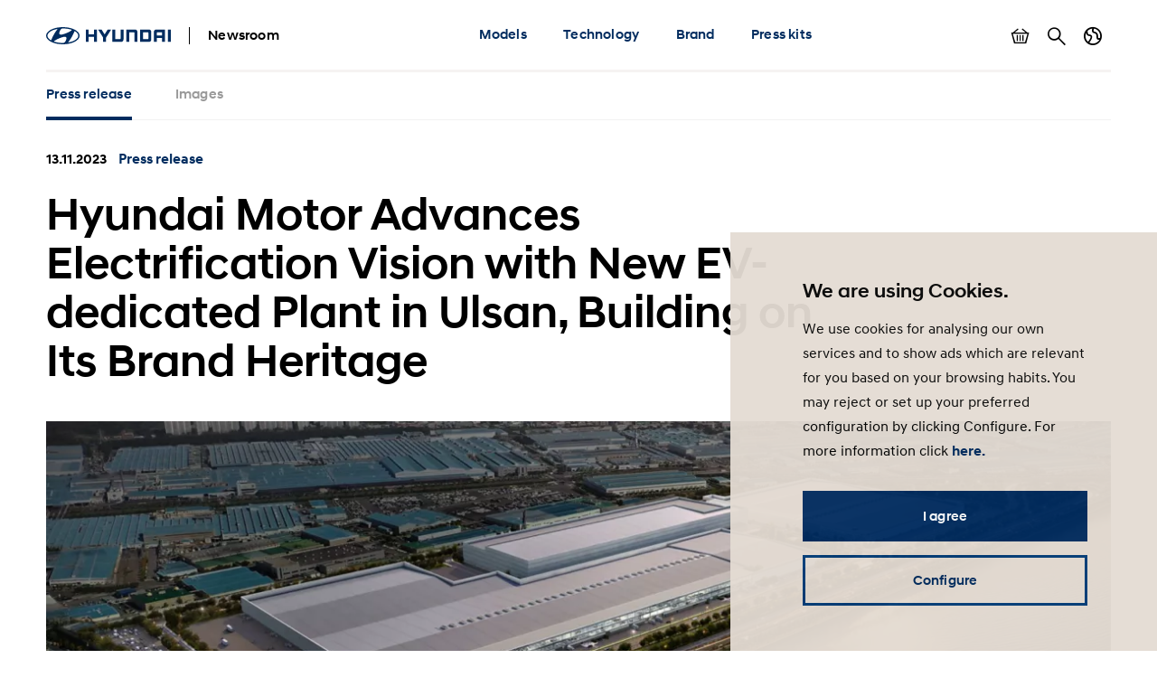

--- FILE ---
content_type: text/html; charset=UTF-8
request_url: https://www.hyundai.news/uk/articles/press-releases/hyundai-advances-electrification-vision-with-new-ev-dedicated-plant-in-ulsan.html
body_size: 17370
content:

<!DOCTYPE HTML>
<html lang="en-GB">
    <head>
    <meta charset="UTF-8"/>
    <title>Hyundai Motor Advances Electrification Vision with New EV-dedicated Plant in Ulsan, Building on Its Brand Heritage</title>
    
    <meta name="description" content="Hyundai Motor Company today held a groundbreaking ceremony for a new electric vehicle plant at its complex in Ulsan, the heart of Korea’s automotive industry."/>
    <meta name="template" content="press-release"/>
    

    
    
    

    

    

<meta name="X-UA-Compatible" content="IE=edge"/>
<meta name="viewport" content="width=device-width, initial-scale=1"/>


    <script>var market = 'uk';</script>


    
    
<link rel="stylesheet" href="/newsroom/etc.clientlibs/newsroom/clientlibs/main.996b5ba0b7102629f7d8552aa4c52657.css" type="text/css">



    
    
<script src="/newsroom/etc.clientlibs/newsroom/clientlibs/cookie-consent.ce880cb4102267c8a75ce111954a262e.js"></script>







<link rel="apple-touch-icon" sizes="180x180" href="/newsroom/etc.clientlibs/newsroom/clientlibs/main/resources/favicons/apple-touch-icon-180x180.png"/>
<link rel="icon" type="image/png" sizes="32x32" href="/newsroom/etc.clientlibs/newsroom/clientlibs/main/resources/favicons/favicon-32x32.png"/>
<link rel="icon" type="image/png" sizes="16x16" href="/newsroom/etc.clientlibs/newsroom/clientlibs/main/resources/favicons/favicon-16x16.png"/>
<link rel="manifest" href="/newsroom/etc.clientlibs/newsroom/clientlibs/main/resources/favicons/site.webmanifest"/>
<link rel="mask-icon" href="/newsroom/etc.clientlibs/newsroom/clientlibs/main/resources/favicons/safari-pinned-tab.svg" color="#002c5f"/>
<link rel="shortcut icon" href="/newsroom/etc.clientlibs/newsroom/clientlibs/main/resources/favicons/favicon.ico"/>
<meta name="msapplication-TileColor" content="#002c5f"/>
<meta name="msapplication-config" content="/newsroom/etc.clientlibs/newsroom/clientlibs/main/resources/favicons/browserconfig.xml"/>
<meta name="theme-color" content="#002c5f"/>
<meta name="google-site-verification" content="0ZNOvd6ICSFuO0fjrZa3wNx4V2IByzTsDc4jUY2IBlk"/>




    
    
        <link rel="canonical" href="https://www.hyundai.news/uk/articles/press-releases/hyundai-advances-electrification-vision-with-new-ev-dedicated-plant-in-ulsan.html"/>
    



<script>document.createElement("picture");</script>

    
    
<script src="/newsroom/etc.clientlibs/newsroom/clientlibs/picturefill.a78dbc1c289aa71ff345b7784459eec2.js"></script>





    
    
    

    

    
    
    

    
    

	
	
	
	
	
	
	
	
	

	
		
		
		
		
		

		
		
		
		
		
			
		
		
		
		
		
		
		
		

		
		

			
			

				
				

				
				
					
						
					
					
				
				
			

			
			
				
			
			
			
		

		
		

		

		
		<meta class="swiftype" name="market" data-type="string" content="uk"/>
		<meta class="swiftype" name="language" data-type="string" content="uk"/>
		<meta class="swiftype" name="tmpl_title" data-type="string" content="Press release"/>
		<meta class="swiftype" name="priority" data-type="string" content="2"/>
		<meta class="swiftype" name="co2disclaimer" data-type="string"/>
		<meta class="swiftype" name="image" data-type="string" content="https://dmassets.hyundai.com/is/image/hyundaiautoever/hyundai-new-ev-dedicated-plant-in-ulsan-virtual-image:Article%20List%20Item%20Image%20Desktop?wid=520&amp;hei=346"/>
		<meta class="swiftype" name="magazine" data-type="string" content="0"/>
	

	  
    <!-- Google Tag Manager -->
    <script>(function(w,d,s,l,i){w[l]=w[l]||[];w[l].push({'gtm.start':new Date().getTime(),event:'gtm.js'});var f=d.getElementsByTagName(s)[0],j=d.createElement(s),dl=l!='dataLayer'?'&l='+l:'';j.async=true;j.src='https://www.googletagmanager.com/gtm.js?id='+i+dl;f.parentNode.insertBefore(j,f);})(window,document,'script','dataLayer','GTM-NJJT9MJ');</script>
    <!-- End Google Tag Manager -->

</head>
    <body class="page-press-release page-base page basicpage">
        
        
        
        
            
    <!-- Google Tag Manager (noscript) -->
    	<noscript><iframe src="https://www.googletagmanager.com/ns.html?id=GTM-NJJT9MJ" height="0" width="0" style="display:none;visibility:hidden"></iframe></noscript>
    <!-- End Google Tag Manager (noscript) -->

            



            
<div class="pageContainer" data-swiftype-index="false">

    
        
            

	

	
	<header class="pageHeader">
		<div class="lo-container">
			<div class="pageHeader__inner clearfix">


				<div class="pageHeader__branding">
					<a href="/uk.html">
						<img class="pageHeader__logo" src="/newsroom/etc.clientlibs/newsroom/clientlibs/main/resources/img/logo.svg" alt="Hyundai Newsroom"/>
					</a>

					<div class="pageHeader__siteName">Newsroom</div>
				</div>


				<div class="pageHeader__collapsibleContent">
					<div class="pageHeader__collapsibleContentBodyWrapper">
						<div class="pageHeader__collapsibleContentBody">

							<nav class="cmp-navigation pageHeader__navMenu clearfix" itemscope itemtype="http://schema.org/SiteNavigationElement">
    <ul class="cmp-navigation__group mainNav">
        
    <li class="cmp-navigation__item cmp-navigation__item--level-0 mainNav__topCategoryContainer">
    	
        
        	
    <a href="/uk/models.html" title="Models" class="cmp-navigation__item-link mainNav__topCategory ">Models</a>

        

        
            
    <div class="megaDropdown">
		<div class="megaDropdown__inner lo-container">
			<div class="megaDropdown__content">

				<button class="megaDropdown__mobileBack">Back</button>

				<div class="megaDropdown__label typo-hl3">
					Models
				</div>

                <ul class="megaDropdown__links">
                    
						
	                    	


	
    
	    <li class="megaDropdown__categoryContainer">
			<div class="megaDropdown__categoryLabel">
				i-range
			</div>
			<ul class="megaDropdown__categoryLinks">
            	
                	<li class="cmp-navigation__item cmp-navigation__item--level-2 megaDropdown__linkContainer">
                        
                        
                            
    <a href="/uk/models/i-range/i10.html" title="i10" class="cmp-navigation__item-link megaDropdown__link ">i10</a>

                        
                    </li>
                
                	<li class="cmp-navigation__item cmp-navigation__item--level-2 megaDropdown__linkContainer">
                        
                        
                            
    <a href="/uk/models/i-range/i20.html" title="i20" class="cmp-navigation__item-link megaDropdown__link ">i20</a>

                        
                    </li>
                
                	<li class="cmp-navigation__item cmp-navigation__item--level-2 megaDropdown__linkContainer">
                        
                        
                            
    <a href="/uk/models/i-range/i30.html" title="i30" class="cmp-navigation__item-link megaDropdown__link ">i30</a>

                        
                    </li>
                
			</ul>
		</li>
    



                        
                    
						
	                    	


	
    
	    <li class="megaDropdown__categoryContainer">
			<div class="megaDropdown__categoryLabel">
				SUV
			</div>
			<ul class="megaDropdown__categoryLinks">
            	
                	<li class="cmp-navigation__item cmp-navigation__item--level-2 megaDropdown__linkContainer">
                        
                        
                            
    <a href="/uk/models/suv/bayon.html" title="BAYON" class="cmp-navigation__item-link megaDropdown__link ">BAYON</a>

                        
                    </li>
                
                	<li class="cmp-navigation__item cmp-navigation__item--level-2 megaDropdown__linkContainer">
                        
                        
                            
    <a href="/uk/models/suv/kona.html" title="KONA" class="cmp-navigation__item-link megaDropdown__link ">KONA</a>

                        
                    </li>
                
                	<li class="cmp-navigation__item cmp-navigation__item--level-2 megaDropdown__linkContainer">
                        
                        
                            
    <a href="/uk/models/suv/tucson.html" title="TUCSON" class="cmp-navigation__item-link megaDropdown__link ">TUCSON</a>

                        
                    </li>
                
                	<li class="cmp-navigation__item cmp-navigation__item--level-2 megaDropdown__linkContainer">
                        
                        
                            
    <a href="/uk/models/suv/santa-fe.html" title="SANTA FE" class="cmp-navigation__item-link megaDropdown__link ">SANTA FE</a>

                        
                    </li>
                
			</ul>
		</li>
    



                        
                    
						
	                    	


	
    
	    <li class="megaDropdown__categoryContainer">
			<div class="megaDropdown__categoryLabel">
				Electrified
			</div>
			<ul class="megaDropdown__categoryLinks">
            	
                	<li class="cmp-navigation__item cmp-navigation__item--level-2 megaDropdown__linkContainer">
                        
                        
                            
    <a href="/uk/models/electrified/inster.html" title="INSTER" class="cmp-navigation__item-link megaDropdown__link ">INSTER</a>

                        
                    </li>
                
                	<li class="cmp-navigation__item cmp-navigation__item--level-2 megaDropdown__linkContainer">
                        
                        
                            
    <a href="/uk/models/electrified/ioniq-5.html" title="IONIQ 5" class="cmp-navigation__item-link megaDropdown__link ">IONIQ 5</a>

                        
                    </li>
                
                	<li class="cmp-navigation__item cmp-navigation__item--level-2 megaDropdown__linkContainer">
                        
                        
                            
    <a href="/uk/models/electrified/ioniq-6.html" title="IONIQ 6" class="cmp-navigation__item-link megaDropdown__link ">IONIQ 6</a>

                        
                    </li>
                
                	<li class="cmp-navigation__item cmp-navigation__item--level-2 megaDropdown__linkContainer">
                        
                        
                            
    <a href="/uk/models/electrified/ioniq-9.html" title="IONIQ 9" class="cmp-navigation__item-link megaDropdown__link ">IONIQ 9</a>

                        
                    </li>
                
                	<li class="cmp-navigation__item cmp-navigation__item--level-2 megaDropdown__linkContainer">
                        
                        
                            
    <a href="/uk/models/electrified/kona-electric.html" title="KONA Electric" class="cmp-navigation__item-link megaDropdown__link ">KONA Electric</a>

                        
                    </li>
                
                	<li class="cmp-navigation__item cmp-navigation__item--level-2 megaDropdown__linkContainer">
                        
                        
                            
    <a href="/uk/models/electrified/nexo.html" title="NEXO" class="cmp-navigation__item-link megaDropdown__link ">NEXO</a>

                        
                    </li>
                
			</ul>
		</li>
    



                        
                    
						
	                    	


	
    
	    <li class="megaDropdown__categoryContainer">
			<div class="megaDropdown__categoryLabel">
				Performance
			</div>
			<ul class="megaDropdown__categoryLinks">
            	
                	<li class="cmp-navigation__item cmp-navigation__item--level-2 megaDropdown__linkContainer">
                        
                        
                            
    <a href="/uk/models/performance/ioniq-5-n.html" title="IONIQ 5 N" class="cmp-navigation__item-link megaDropdown__link ">IONIQ 5 N</a>

                        
                    </li>
                
                	<li class="cmp-navigation__item cmp-navigation__item--level-2 megaDropdown__linkContainer">
                        
                        
                            
    <a href="/uk/models/performance/ioniq-6-n.html" title="IONIQ 6 N" class="cmp-navigation__item-link megaDropdown__link ">IONIQ 6 N</a>

                        
                    </li>
                
			</ul>
		</li>
    



                        
                    
						
                    
                </ul>

                <ul class="megaDropdown__sidebar">
                    
	                    
                    
	                    
                    
	                    
                    
	                    
                    
	                    
		                    


	
    
	    <li class="megaDropdown__categoryContainer">
			<div class="megaDropdown__categoryLabel">
				You need further information?
			</div>
			<ul class="megaDropdown__categoryLinks">
            	
                	<li class="cmp-navigation__item cmp-navigation__item--level-2 megaDropdown__linkContainer">
                        
                        
                            
    <a href="/uk/press-release-archive.html" title="Press release archive" class="cmp-navigation__item-link megaDropdown__link  megaDropdown__link--iconArchive">Press release archive</a>

                        
                    </li>
                
                	<li class="cmp-navigation__item cmp-navigation__item--level-2 megaDropdown__linkContainer">
                        
                        
                            
    <a href="/uk/press-kit-archive.html" title="Press kit archive" class="cmp-navigation__item-link megaDropdown__link  megaDropdown__link--iconArchive">Press kit archive</a>

                        
                    </li>
                
			</ul>
		</li>
    



                        
                    
				</ul>
            </div>
		</div>
	</div>

        
        
    </li>

    
        
    <li class="cmp-navigation__item cmp-navigation__item--level-0 mainNav__topCategoryContainer">
    	
        
        	
    <a href="/uk/technology.html" title="Technology" class="cmp-navigation__item-link mainNav__topCategory ">Technology</a>

        

        
            
    <div class="megaDropdown">
		<div class="megaDropdown__inner lo-container">
			<div class="megaDropdown__content">

				<button class="megaDropdown__mobileBack">Back</button>

				<div class="megaDropdown__label typo-hl3">
					Technology
				</div>

                <ul class="megaDropdown__links">
                    
						
	                    	


	
    
	    <li class="megaDropdown__categoryContainer">
			<div class="megaDropdown__categoryLabel">
				Technology
			</div>
			<ul class="megaDropdown__categoryLinks">
            	
                	<li class="cmp-navigation__item cmp-navigation__item--level-2 megaDropdown__linkContainer">
                        
                        
                            
    <a href="/uk/technology/technology/powertrains.html" title="Powertrains" class="cmp-navigation__item-link megaDropdown__link ">Powertrains</a>

                        
                    </li>
                
                	<li class="cmp-navigation__item cmp-navigation__item--level-2 megaDropdown__linkContainer">
                        
                        
                            
    <a href="/uk/technology/technology/electrified.html" title="Electrified" class="cmp-navigation__item-link megaDropdown__link ">Electrified</a>

                        
                    </li>
                
                	<li class="cmp-navigation__item cmp-navigation__item--level-2 megaDropdown__linkContainer">
                        
                        
                            
    <a href="/uk/technology/technology/safety.html" title="Safety" class="cmp-navigation__item-link megaDropdown__link ">Safety</a>

                        
                    </li>
                
                	<li class="cmp-navigation__item cmp-navigation__item--level-2 megaDropdown__linkContainer">
                        
                        
                            
    <a href="/uk/technology/technology/connectivity.html" title="Connectivity" class="cmp-navigation__item-link megaDropdown__link ">Connectivity</a>

                        
                    </li>
                
                	<li class="cmp-navigation__item cmp-navigation__item--level-2 megaDropdown__linkContainer">
                        
                        
                            
    <a href="/uk/technology/technology/design.html" title="Design" class="cmp-navigation__item-link megaDropdown__link ">Design</a>

                        
                    </li>
                
                	<li class="cmp-navigation__item cmp-navigation__item--level-2 megaDropdown__linkContainer">
                        
                        
                            
    <a href="/uk/technology/technology/fuel-cell.html" title="Fuel cell" class="cmp-navigation__item-link megaDropdown__link ">Fuel cell</a>

                        
                    </li>
                
			</ul>
		</li>
    



                        
                    
                </ul>

                <ul class="megaDropdown__sidebar">
                    
	                    
                    
				</ul>
            </div>
		</div>
	</div>

        
        
    </li>

    
        
    <li class="cmp-navigation__item cmp-navigation__item--level-0 mainNav__topCategoryContainer">
    	
        
        	
    <a href="/uk/brand.html" title="Brand" class="cmp-navigation__item-link mainNav__topCategory ">Brand</a>

        

        
            
    <div class="megaDropdown">
		<div class="megaDropdown__inner lo-container">
			<div class="megaDropdown__content">

				<button class="megaDropdown__mobileBack">Back</button>

				<div class="megaDropdown__label typo-hl3">
					Brand
				</div>

                <ul class="megaDropdown__links">
                    
						
	                    	


	
    
	    <li class="megaDropdown__categoryContainer">
			<div class="megaDropdown__categoryLabel">
				Company
			</div>
			<ul class="megaDropdown__categoryLinks">
            	
                	<li class="cmp-navigation__item cmp-navigation__item--level-2 megaDropdown__linkContainer">
                        
                        
                            
    <a href="/uk/brand/company/facts-and-figures.html" title="Facts &amp; figures" class="cmp-navigation__item-link megaDropdown__link ">Facts &amp; figures</a>

                        
                    </li>
                
                	<li class="cmp-navigation__item cmp-navigation__item--level-2 megaDropdown__linkContainer">
                        
                        
                            
    <a href="/uk/brand/company/organisation.html" title="Organisation" class="cmp-navigation__item-link megaDropdown__link ">Organisation</a>

                        
                    </li>
                
                	<li class="cmp-navigation__item cmp-navigation__item--level-2 megaDropdown__linkContainer">
                        
                        
                            
    <a href="/uk/brand/company/hyundai-faces.html" title="Hyundai Faces" class="cmp-navigation__item-link megaDropdown__link ">Hyundai Faces</a>

                        
                    </li>
                
                	<li class="cmp-navigation__item cmp-navigation__item--level-2 megaDropdown__linkContainer">
                        
                        
                            
    <a href="/uk/brand/company/partnerships.html" title="Partnerships" class="cmp-navigation__item-link megaDropdown__link ">Partnerships</a>

                        
                    </li>
                
                	<li class="cmp-navigation__item cmp-navigation__item--level-2 megaDropdown__linkContainer">
                        
                        
                            
    <a href="/uk/brand/company/awards.html" title="Awards" class="cmp-navigation__item-link megaDropdown__link ">Awards</a>

                        
                    </li>
                
                	<li class="cmp-navigation__item cmp-navigation__item--level-2 megaDropdown__linkContainer">
                        
                        
                            
    <a href="/uk/brand/company/concept-cars.html" title="Concept cars" class="cmp-navigation__item-link megaDropdown__link ">Concept cars</a>

                        
                    </li>
                
                	<li class="cmp-navigation__item cmp-navigation__item--level-2 megaDropdown__linkContainer">
                        
                        
                            
    <a href="/uk/brand/company/podcast.html" title="Podcast" class="cmp-navigation__item-link megaDropdown__link ">Podcast</a>

                        
                    </li>
                
                	<li class="cmp-navigation__item cmp-navigation__item--level-2 megaDropdown__linkContainer">
                        
                        
                            
    <a href="/uk/brand/company/csv.html" title="CSV" class="cmp-navigation__item-link megaDropdown__link ">CSV</a>

                        
                    </li>
                
                	<li class="cmp-navigation__item cmp-navigation__item--level-2 megaDropdown__linkContainer">
                        
                        
                            
    <a href="/uk/brand/company/retail.html" title="Retail" class="cmp-navigation__item-link megaDropdown__link ">Retail</a>

                        
                    </li>
                
			</ul>
		</li>
    



                        
                    
						
	                    	


	
    
	    <li class="megaDropdown__categoryContainer">
			<div class="megaDropdown__categoryLabel">
				Sports
			</div>
			<ul class="megaDropdown__categoryLinks">
            	
                	<li class="cmp-navigation__item cmp-navigation__item--level-2 megaDropdown__linkContainer">
                        
                        
                            
    <a href="/uk/brand/sports/motorsport.html" title="Motorsport" class="cmp-navigation__item-link megaDropdown__link ">Motorsport</a>

                        
                    </li>
                
                	<li class="cmp-navigation__item cmp-navigation__item--level-2 megaDropdown__linkContainer">
                        
                        
                            
    <a href="/uk/brand/sports/sponsorships.html" title="Sponsorships" class="cmp-navigation__item-link megaDropdown__link ">Sponsorships</a>

                        
                    </li>
                
			</ul>
		</li>
    



                        
                    
						
	                    	


	
    
	    <li class="megaDropdown__categoryContainer">
			<div class="megaDropdown__categoryLabel">
				Future Mobility
			</div>
			<ul class="megaDropdown__categoryLinks">
            	
                	<li class="cmp-navigation__item cmp-navigation__item--level-2 megaDropdown__linkContainer">
                        
                        
                            
    <a href="/uk/brand/future-mobility/robotics.html" title="Robotics" class="cmp-navigation__item-link megaDropdown__link ">Robotics</a>

                        
                    </li>
                
                	<li class="cmp-navigation__item cmp-navigation__item--level-2 megaDropdown__linkContainer">
                        
                        
                            
    <a href="/uk/brand/future-mobility/uam-supernal.html" title="UAM / Supernal" class="cmp-navigation__item-link megaDropdown__link ">UAM / Supernal</a>

                        
                    </li>
                
                	<li class="cmp-navigation__item cmp-navigation__item--level-2 megaDropdown__linkContainer">
                        
                        
                            
    <a href="/uk/brand/future-mobility/autonomous.html" title="Autonomous" class="cmp-navigation__item-link megaDropdown__link ">Autonomous</a>

                        
                    </li>
                
                	<li class="cmp-navigation__item cmp-navigation__item--level-2 megaDropdown__linkContainer">
                        
                        
                            
    <a href="/uk/brand/future-mobility/cradle.html" title="Cradle" class="cmp-navigation__item-link megaDropdown__link ">Cradle</a>

                        
                    </li>
                
                	<li class="cmp-navigation__item cmp-navigation__item--level-2 megaDropdown__linkContainer">
                        
                        
                            
    <a href="/uk/brand/future-mobility/new-horizons-studio.html" title="New Horizons Studio" class="cmp-navigation__item-link megaDropdown__link ">New Horizons Studio</a>

                        
                    </li>
                
			</ul>
		</li>
    



                        
                    
                </ul>

                <ul class="megaDropdown__sidebar">
                    
	                    
                    
	                    
                    
	                    
                    
				</ul>
            </div>
		</div>
	</div>

        
        
    </li>

    
        
    <li class="cmp-navigation__item cmp-navigation__item--level-0 mainNav__topCategoryContainer">
    	
        
        	
    <a href="/uk/press-kits.html" title="Press kits" class="cmp-navigation__item-link mainNav__topCategory ">Press kits</a>

        

        
            
    <div class="megaDropdown">
		<div class="megaDropdown__inner lo-container">
			<div class="megaDropdown__content">

				<button class="megaDropdown__mobileBack">Back</button>

				<div class="megaDropdown__label typo-hl3">
					Press kits
				</div>

                <ul class="megaDropdown__links">
                    
						
	                    	


	
    
	    <li class="megaDropdown__categoryContainer">
			<div class="megaDropdown__categoryLabel">
				i-range
			</div>
			<ul class="megaDropdown__categoryLinks">
            	
                	<li class="cmp-navigation__item cmp-navigation__item--level-2 megaDropdown__linkContainer">
                        
                        
                            
    <a href="/uk/models/i-range/i10/press-kit.html" title="i10 press kit" class="cmp-navigation__item-link megaDropdown__link ">i10 press kit</a>

                        
                    </li>
                
                	<li class="cmp-navigation__item cmp-navigation__item--level-2 megaDropdown__linkContainer">
                        
                        
                            
    <a href="/uk/models/i-range/i20/press-kit.html" title="i20 press kit" class="cmp-navigation__item-link megaDropdown__link ">i20 press kit</a>

                        
                    </li>
                
                	<li class="cmp-navigation__item cmp-navigation__item--level-2 megaDropdown__linkContainer">
                        
                        
                            
    <a href="/uk/models/i-range/i30/press-kit.html" title="i30 press kit" class="cmp-navigation__item-link megaDropdown__link ">i30 press kit</a>

                        
                    </li>
                
			</ul>
		</li>
    



                        
                    
						
	                    	


	
    
	    <li class="megaDropdown__categoryContainer">
			<div class="megaDropdown__categoryLabel">
				SUV
			</div>
			<ul class="megaDropdown__categoryLinks">
            	
                	<li class="cmp-navigation__item cmp-navigation__item--level-2 megaDropdown__linkContainer">
                        
                        
                            
    <a href="/uk/models/suv/bayon/press-kit.html" title="BAYON press kit" class="cmp-navigation__item-link megaDropdown__link ">BAYON press kit</a>

                        
                    </li>
                
                	<li class="cmp-navigation__item cmp-navigation__item--level-2 megaDropdown__linkContainer">
                        
                        
                            
    <a href="/uk/models/suv/kona/press-kit.html" title="KONA press kit" class="cmp-navigation__item-link megaDropdown__link ">KONA press kit</a>

                        
                    </li>
                
                	<li class="cmp-navigation__item cmp-navigation__item--level-2 megaDropdown__linkContainer">
                        
                        
                            
    <a href="/uk/models/suv/tucson/press-kit.html" title="TUCSON press kit " class="cmp-navigation__item-link megaDropdown__link ">TUCSON press kit </a>

                        
                    </li>
                
                	<li class="cmp-navigation__item cmp-navigation__item--level-2 megaDropdown__linkContainer">
                        
                        
                            
    <a href="/uk/models/suv/santa-fe/press-kit.html" title="SANTA FE press kit" class="cmp-navigation__item-link megaDropdown__link ">SANTA FE press kit</a>

                        
                    </li>
                
			</ul>
		</li>
    



                        
                    
						
	                    	


	
    
	    <li class="megaDropdown__categoryContainer">
			<div class="megaDropdown__categoryLabel">
				Electrified
			</div>
			<ul class="megaDropdown__categoryLinks">
            	
                	<li class="cmp-navigation__item cmp-navigation__item--level-2 megaDropdown__linkContainer">
                        
                        
                            
    <a href="/uk/models/electrified/inster/press-kit.html" title="INSTER press kit" class="cmp-navigation__item-link megaDropdown__link ">INSTER press kit</a>

                        
                    </li>
                
                	<li class="cmp-navigation__item cmp-navigation__item--level-2 megaDropdown__linkContainer">
                        
                        
                            
    <a href="/uk/models/electrified/ioniq-5/press-kit.html" title="IONIQ 5 press kit" class="cmp-navigation__item-link megaDropdown__link ">IONIQ 5 press kit</a>

                        
                    </li>
                
                	<li class="cmp-navigation__item cmp-navigation__item--level-2 megaDropdown__linkContainer">
                        
                        
                            
    <a href="/uk/models/electrified/ioniq-6/press-kit.html" title="IONIQ 6 press kit" class="cmp-navigation__item-link megaDropdown__link ">IONIQ 6 press kit</a>

                        
                    </li>
                
                	<li class="cmp-navigation__item cmp-navigation__item--level-2 megaDropdown__linkContainer">
                        
                        
                            
    <a href="/uk/models/electrified/ioniq-9/press-kit.html" title="IONIQ 9 press kit" class="cmp-navigation__item-link megaDropdown__link ">IONIQ 9 press kit</a>

                        
                    </li>
                
                	<li class="cmp-navigation__item cmp-navigation__item--level-2 megaDropdown__linkContainer">
                        
                        
                            
    <a href="/uk/models/electrified/kona-electric/press-kit.html" title="KONA Electric press kit" class="cmp-navigation__item-link megaDropdown__link ">KONA Electric press kit</a>

                        
                    </li>
                
                	<li class="cmp-navigation__item cmp-navigation__item--level-2 megaDropdown__linkContainer">
                        
                        
                            
    <a href="/uk/models/electrified/nexo/press-kit.html" title="NEXO press kit" class="cmp-navigation__item-link megaDropdown__link ">NEXO press kit</a>

                        
                    </li>
                
			</ul>
		</li>
    



                        
                    
						
	                    	


	
    
	    <li class="megaDropdown__categoryContainer">
			<div class="megaDropdown__categoryLabel">
				Performance
			</div>
			<ul class="megaDropdown__categoryLinks">
            	
                	<li class="cmp-navigation__item cmp-navigation__item--level-2 megaDropdown__linkContainer">
                        
                        
                            
    <a href="/uk/models/performance/ioniq-5-n/ioniq-5-n-press-kit.html" title="IONIQ 5 N press kit" class="cmp-navigation__item-link megaDropdown__link ">IONIQ 5 N press kit</a>

                        
                    </li>
                
			</ul>
		</li>
    



                        
                    
						
                    
                </ul>

                <ul class="megaDropdown__sidebar">
                    
	                    
                    
	                    
                    
	                    
                    
	                    
                    
	                    
		                    


	
    
	    <li class="megaDropdown__categoryContainer">
			<div class="megaDropdown__categoryLabel">
				You need further information?
			</div>
			<ul class="megaDropdown__categoryLinks">
            	
                	<li class="cmp-navigation__item cmp-navigation__item--level-2 megaDropdown__linkContainer">
                        
                        
                            
    <a href="/uk/press-release-archive.html" title="Press release archive" class="cmp-navigation__item-link megaDropdown__link  megaDropdown__link--iconArchive">Press release archive</a>

                        
                    </li>
                
                	<li class="cmp-navigation__item cmp-navigation__item--level-2 megaDropdown__linkContainer">
                        
                        
                            
    <a href="/uk/press-kit-archive.html" title="Press kit archive" class="cmp-navigation__item-link megaDropdown__link  megaDropdown__link--iconArchive">Press kit archive</a>

                        
                    </li>
                
			</ul>
		</li>
    



                        
                    
				</ul>
            </div>
		</div>
	</div>

        
        
    </li>

    </ul>
</nav>

    


							<ul class="pageHeader__utilities clearfix">

								
									<li class="pageHeader__utilityContainer">
										<a href="/uk/basket.html" class="pageHeader__utility pageHeader__utility--basket">
											Show basket
											<span class="pageHeader__numBasketItems pageHeader__numBasketItems--hidden">0</span>
										</a>
									</li>
								

								
									<li class="pageHeader__utilityContainer">
										<a href="/uk/search.html" class="pageHeader__utility pageHeader__utility--search">
											Search
										</a>
									</li>
								

								
									<li class="pageHeader__utilityContainer">
										<button class="pageHeader__utility pageHeader__utility--marketSwitch">
											Country switch
										</button>
										<div class="megaDropdown">
											<div class="megaDropdown__inner lo-container">
												<div class="megaDropdown__content">

													<button class="megaDropdown__mobileBack">Back</button>

													<div class="megaDropdown__label typo-hl3">Markets</div>

													<ul class="megaDropdown__links">
														
															
																
																	<li class="megaDropdown__linkContainer">
																		<a class="megaDropdown__link " href="/cz.html">
																			
																			
																				Hyundai Česká republika
																			
																		</a>
																	</li>
																
															
														
															
																
																	<li class="megaDropdown__linkContainer">
																		<a class="megaDropdown__link " href="/de.html">
																			
																			
																				Hyundai Deutschland
																			
																		</a>
																	</li>
																
															
														
															
																
																	<li class="megaDropdown__linkContainer">
																		<a class="megaDropdown__link " href="/es.html">
																			
																			
																				Hyundai España
																			
																		</a>
																	</li>
																
															
														
															
																
																	<li class="megaDropdown__linkContainer">
																		<a class="megaDropdown__link " href="/eu.html">
																			
																			
																				Hyundai Europe
																			
																		</a>
																	</li>
																
															
														
															
																
																	<li class="megaDropdown__linkContainer">
																		<a class="megaDropdown__link " href="/fr.html">
																			
																			
																				Hyundai France
																			
																		</a>
																	</li>
																
															
														
															
																
																	<li class="megaDropdown__linkContainer">
																		<a class="megaDropdown__link " href="/it.html">
																			
																			
																				Hyundai Italia
																			
																		</a>
																	</li>
																
															
														
															
																
																	<li class="megaDropdown__linkContainer">
																		<a class="megaDropdown__link " href="/pl.html">
																			
																			
																				Newsroom Hyundai Polska
																			
																		</a>
																	</li>
																
															
														
															
																
																	<li class="megaDropdown__linkContainer">
																		<a class="megaDropdown__link " href="/sk.html">
																			
																			
																				Hyundai Slovensko
																			
																		</a>
																	</li>
																
															
														
															
																
																	<li class="megaDropdown__linkContainer">
																		<a class="megaDropdown__link megaDropdown__link--active" href="/uk.html">
																			
																			
																				Hyundai United Kingdom
																			
																		</a>
																	</li>
																
															
														
															
														
													</ul>
												</div>
											</div>
										</div>
									</li>
								

							</ul>

						</div>
					</div>
				</div>


				<button class="pageHeader__menuToggle">Toggle menu</button>

			</div>
		</div>
	</header>



        
    

    
	
		<div class="subNavWrapper">
			<nav class="subNav">
				<div class="lo-container">
					<div class="subNav__scrollWrapper">
						<div class="subNav__listWrapper">
							<ul class="subNav__list">
								<li class="subNav__item">
									<a href="/uk/articles/press-releases/hyundai-advances-electrification-vision-with-new-ev-dedicated-plant-in-ulsan.html" class="subNav__link subNav__link--active">
										
											
												Press release
											
											
										
										
									</a>
								</li>
								
									
										<li class="subNav__item">
											<a href="/uk/articles/press-releases/hyundai-advances-electrification-vision-with-new-ev-dedicated-plant-in-ulsan/images.html" class="subNav__link  ">
												
													
														Images
													
													
												
												
											</a>
										</li>
									
								
							</ul>
						</div>
					</div>
				</div>
			</nav>
		</div>
	


    <main class="pageContent">
        <div class="root responsivegrid">


<div class="aem-Grid aem-Grid--12 aem-Grid--default--12 ">
    
    <div class="content-banner aem-GridColumn aem-GridColumn--default--12">
    
        

	<div class="compContentBanner lo-component " data-swiftype-index="true">
		<div class="lo-container">

			<div class="compContentBanner__meta cnt-teaserMeta">
				<span class="cnt-teaserMeta__time">
					13.11.2023
					
				</span>
				<span class="cnt-teaserMeta__category text-hyuBlue">
					
						Press release
					
					
					
					
				</span>
			</div>

			<h1 class="compContentBanner__headline typo-hl2">
				Hyundai Motor Advances Electrification Vision with New EV-dedicated Plant in Ulsan, Building on Its Brand Heritage
			</h1>

		</div>

		
		
			
    
    
        <div class="compContentBanner__imageContainer lo-container ">
            <picture class="compContentBanner__image">
                
                
                    
                        <source srcset="https://dmassets.hyundai.com/is/image/hyundaiautoever/hyundai-new-ev-dedicated-plant-in-ulsan-virtual-image:Content%20Banner%20Desktop?wid=1196&hei=448 1x, https://dmassets.hyundai.com/is/image/hyundaiautoever/hyundai-new-ev-dedicated-plant-in-ulsan-virtual-image:Content%20Banner%20Desktop?wid=2000&hei=749 2x" media="(min-width: 768px)"/>
                        <img src="https://dmassets.hyundai.com/is/image/hyundaiautoever/hyundai-new-ev-dedicated-plant-in-ulsan-virtual-image:Content%20Banner%20Mobile?wid=767&hei=668" srcset="https://dmassets.hyundai.com/is/image/hyundaiautoever/hyundai-new-ev-dedicated-plant-in-ulsan-virtual-image:Content%20Banner%20Mobile?wid=767&hei=668 1x, https://dmassets.hyundai.com/is/image/hyundaiautoever/hyundai-new-ev-dedicated-plant-in-ulsan-virtual-image:Content%20Banner%20Mobile?wid=1534&hei=1336 2x" loading="lazy" width="1169" height="448"/>
                    
                    
                
            </picture>
        </div>

        
    


        

    <div class="lo-container">
    	
    </div>


    


		

	</div>


    
</div>
<div class="share-buttons aem-GridColumn aem-GridColumn--default--12">	
	
	
	
	

	<div class="compShareButtons lo-component">
		<div class="lo-container">

			<ul class="compShareButtons__list">
				<li class="compShareButtons__listItem">
					<a href="/cdn-cgi/l/email-protection#[base64]" class="compShareButtons__button compShareButtons__button--mail" title="E-Mail">E-Mail</a>
				</li>
				<li class="compShareButtons__listItem">
					<a href="https://www.facebook.com/sharer/sharer.php?u=https://www.hyundai.news:443/uk/articles/press-releases/hyundai-advances-electrification-vision-with-new-ev-dedicated-plant-in-ulsan.html" class="compShareButtons__button compShareButtons__button--fb" target="_blank" rel="noopener" title="Facebook">Facebook</a>
				</li>
				<li class="compShareButtons__listItem">
					<a href="https://twitter.com/intent/tweet?url=https://www.hyundai.news:443/uk/articles/press-releases/hyundai-advances-electrification-vision-with-new-ev-dedicated-plant-in-ulsan.html" class="compShareButtons__button compShareButtons__button--tw" target="_blank" rel="noopener" title="Twitter">Twitter</a>
				</li>
				<li class="compShareButtons__listItem">
					<a href="https://www.linkedin.com/shareArticle?mini=true&amp;url=https://www.hyundai.news:443/uk/articles/press-releases/hyundai-advances-electrification-vision-with-new-ev-dedicated-plant-in-ulsan.html" class="compShareButtons__button compShareButtons__button--in" target="_blank" rel="noopener" title="LinkedIn">LinkedIn</a>
				</li>
			</ul>

			<script data-cfasync="false" src="/cdn-cgi/scripts/5c5dd728/cloudflare-static/email-decode.min.js"></script><script>
				function addSocialShareListener(el, type, selector) {
					el.addEventListener(type, e => {
						const target = e.target.closest(selector);
						if (target) {
							e.stopImmediatePropagation();
							e.preventDefault();
							e.stopPropagation();
							window.open(target.href, "shareWindow", "toolbar=no, scrollbars=no, resizable=yes, top=50, left=50, width=600, height=800");
						}
					}, true);
				}
				addSocialShareListener(document, "click", '.compShareButtons__button--fb,.compShareButtons__button--tw,.compShareButtons__button--in');
			</script>

		</div>
	</div></div>
<div class="responsivegrid aem-GridColumn aem-GridColumn--default--12">


<div class="aem-Grid aem-Grid--12 aem-Grid--default--12 ">
    
    <div class="text aem-GridColumn aem-GridColumn--default--12"><div class="compText lo-component">
     <div class="lo-container lo-container--narrow cnt-richText typo-body text-grey900" data-swiftype-index="true">
	    <ul>
<li>Hyundai Motor holds groundbreaking ceremony at its plant complex in Ulsan where Founding Chairman Ju-yung Chung established the company’s first major manufacturing base more than 50 years ago  <b></b></li>
<li>The new EV plant to build on Hyundai Motor’s brand heritage while laying the foundation for the company’s growth in the era of electrification<b></b></li>
<li>New plant to occupy 548,000 m<sup>2</sup> site with capacity to produce 200,000 EVs per year<b></b></li>
<li>Approx. KRW 2 trillion ($1.53 billion) to be invested in the project, which will begin full-scale construction in Q4 2023 with mass production commencing in Q1 2026<b></b></li>
<li>People-centric plant to utilize innovative manufacturing platforms, with optimal working conditions for safety and efficiency</li>
<li>Groundbreaking ceremony includes brand heritage exhibition, commemorating more than half a century of history at Hyundai Ulsan Plant</li>
</ul>

	</div>
</div>

    
</div>

    
</div>
</div>
<div class="press-area aem-GridColumn aem-GridColumn--default--12">
    
        

	
		<div class="compPressArea lo-component lo-component--segmentStart ">
			<div class="compPressArea__inner lo-container lo-container--narrow">

				<div class="compPressArea__info">
	                <p class="compPressArea__headline">Press material</p>
	                <button class="compPressArea__contacts">Contacts</button>
	            </div>

                <ul class="compPressArea__elements">

                    

                    
                        <li class="compPressArea__element">
                            <div class="compPressArea__elementLink compPressArea__elementLink--downloadOptions">
                                <div class="compPressArea__elementIconWrapper compPressArea__elementIconWrapper--downloadIcon"></div>
                                <p class="compPressArea__elementLinkText compPressArea__elementLinkText--download">Download</p>
                                <ul class="compPressArea__downloadList">
                                	
                                		
                                			<li class="compPressArea__downloadItem">
	                                        	<button class="compPressArea__downloadItemBtn" data-download-type="direct" data-type="archive" data-archive-file="https://cdn7.shift.agency/eu/2023/11/hyundai_new_ev_dedicated_plant_in_ulsan_text_images.zip" data-archive-filesize-formatted="">Text &amp; image</button>
	                                        </li>
                                		
                                		
                                	
                                </ul>
                            </div>
                        </li>
                    

                    

                    
                        <li class="compPressArea__element">
                            <a class="compPressArea__elementLink" href="/uk/articles/press-releases/hyundai-advances-electrification-vision-with-new-ev-dedicated-plant-in-ulsan/images.html">
                                <div class="compPressArea__elementIconWrapper compPressArea__elementIconWrapper--imagesIcon"></div>
                                <p class="compPressArea__elementLinkText ui-link">Images</p>
                            </a>
                        </li>
                    

                    

                </ul>
			</div>
		</div>
	

	


    
</div>
<div class="responsivegrid aem-GridColumn aem-GridColumn--default--12">


<div class="aem-Grid aem-Grid--12 aem-Grid--default--12 ">
    
    <div class="text aem-GridColumn aem-GridColumn--default--12"><div class="compText lo-component">
     <div class="lo-container lo-container--narrow cnt-richText typo-body text-grey900" data-swiftype-index="true">
	    <p>Hyundai Motor Company today held a groundbreaking ceremony for a new electric vehicle (EV) plant at its complex in Ulsan, the heart of Korea’s automotive industry. The new EV-dedicated plant will lay the foundation for future growth in the era of electrification while building on the dream first established by Hyundai Motor’s Founding Chairman more than half a century ago.</p>
<p>The new EV-dedicated plant will be a human-centered facility with an innovative manufacturing platform that delivers an optimal working environment for employees. The new plant will also be the hub for Hyundai Motor’s mobility production in the era of electrification. With the new plant, Hyundai Motor’s Ulsan Plant complex will become a base of future mobility production.</p>
<p>At the new plant, Hyundai Motor will actively advance its 56-year brand heritage, automotive business know-how and technological capabilities, and will continue to innovate for the benefit of humanity in the era of vehicle electrification based on people-centered humanism.</p>
<p>Euisun Chung, Executive Chair of Hyundai Motor Group; Jaehoon Chang, President and CEO of Hyundai Motor Company; and Dong-seock Lee, Executive Vice President, Chief Safety Officer and Head of Domestic Productions for Hyundai Motor Company, attended the ceremony. They were joined by dignitaries, including Ulsan Metropolitan City Mayor, Doo-gyeom Kim, and First Vice Minister of the Ministry of Trade, Industry and Energy, Youngjin Jang.</p>

	</div>
</div>

    
</div>
<div class="quote aem-GridColumn aem-GridColumn--default--12">
    
        

	
        <div class="compQuote lo-component ">
			<div class="lo-container lo-container--narrow" data-swiftype-index="true">
				<blockquote class="compQuote__text">The new EV-dedicated Plant in Ulsan is the beginning of a promising future for the next 50 years and the era of electrification. I am honored to share our dream of a 100-year company here. Just as the dream of building the best car in the past made Ulsan an automotive city today, I trust Ulsan will be an innovative mobility city that leads the way in the era of electrification, starting with a dedicated EV plant.</blockquote>
				<p class="compQuote__author">
					
						<span class="compQuote__authorName typo-body">Euisun Chung</span>
					
					
						<span class="compQuote__authorMeta text-grey600">Executive Chair of Hyundai Motor Group</span>
					
				</p>
			</div>
		</div>
	

	


    
</div>
<div class="single-image aem-GridColumn aem-GridColumn--default--12">
    
        

	<div class="compSingleImage lo-component ">
		<div class="compSingleImage__inner lo-container">
			
			
				
				
					
    <div class="compSingleImage__imageContainer ">
        <picture class="compSingleImage__image">
            
            
                
                    <source srcset="https://dmassets.hyundai.com/is/image/hyundaiautoever/hyundai-new-ev-dedicated-plant-in-ulsan-euisun-chung-02:Single%20Image%20Desktop?wid=885&hei=498 1x, https://dmassets.hyundai.com/is/image/hyundaiautoever/hyundai-new-ev-dedicated-plant-in-ulsan-euisun-chung-02:Single%20Image%20Desktop?wid=1770&hei=996 2x" media="(min-width: 768px)"/>
                    <img src="https://dmassets.hyundai.com/is/image/hyundaiautoever/hyundai-new-ev-dedicated-plant-in-ulsan-euisun-chung-02:Single%20Image%20Mobile?wid=706&hei=398" srcset="https://dmassets.hyundai.com/is/image/hyundaiautoever/hyundai-new-ev-dedicated-plant-in-ulsan-euisun-chung-02:Single%20Image%20Mobile?wid=706&hei=398 1x, https://dmassets.hyundai.com/is/image/hyundaiautoever/hyundai-new-ev-dedicated-plant-in-ulsan-euisun-chung-02:Single%20Image%20Mobile?wid=1412&hei=796 2x" loading="lazy" width="885" height="498"/>
                
                
            
        </picture>

        

        
            
                <div class="compSingleImage__downloadWidget ui-downloadWidgetContainer" data-id="https://www.hyundai.news:443/newsroom/dam/eu/brand/20231113_new_ev_dedicated_plant_in_ulsan/hyundai-new-ev-dedicated-plant-in-ulsan-euisun-chung-02.jpg" data-type="image" data-image-w260="https://dmassets.hyundai.com/is/image/hyundaiautoever/hyundai-new-ev-dedicated-plant-in-ulsan-euisun-chung-02?wid=260&hei=173&fit=crop,1" data-image-w663="https://dmassets.hyundai.com/is/image/hyundaiautoever/hyundai-new-ev-dedicated-plant-in-ulsan-euisun-chung-02?wid=663&hei=441&fit=crop,1" data-image-w884="https://dmassets.hyundai.com/is/image/hyundaiautoever/hyundai-new-ev-dedicated-plant-in-ulsan-euisun-chung-02?wid=884&hei=497&fit=crop,1" data-image-print="https://www.hyundai.news:443/newsroom/dam/eu/brand/20231113_new_ev_dedicated_plant_in_ulsan/hyundai-new-ev-dedicated-plant-in-ulsan-euisun-chung-02.jpg?bfc=off" data-image-printsize="4352394" data-image-printsize-formatted="4,2 MB" data-image-web="https://dmassets.hyundai.com/is/image/hyundaiautoever/hyundai-new-ev-dedicated-plant-in-ulsan-euisun-chung-02?wid=1024&bfc=off" data-image-websize="113473" data-image-websize-formatted="111 KB" data-caption="Euisun Chung, Executive Chair of Hyundai Motor Group">
                </div>
            
        

    </div>

    

	




				
			

    		<p class="compSingleImage__caption">
				Euisun Chung, Executive Chair of Hyundai Motor Group
			</p>

		</div>
	</div>


    
</div>
<div class="quote aem-GridColumn aem-GridColumn--default--12">
    
        

	
        <div class="compQuote lo-component ">
			<div class="lo-container lo-container--narrow" data-swiftype-index="true">
				<blockquote class="compQuote__text">It is undeniable that Hyundai Motor Company has played the biggest role in the growth of Ulsan. We will continue to do our best to draw a new future together in line with the changes in the global automotive industry.</blockquote>
				<p class="compQuote__author">
					
						<span class="compQuote__authorName typo-body">Doo-gyeom Kim</span>
					
					
						<span class="compQuote__authorMeta text-grey600">Ulsan Metropolitan City Mayor</span>
					
				</p>
			</div>
		</div>
	

	


    
</div>
<div class="quote aem-GridColumn aem-GridColumn--default--12">
    
        

	
        <div class="compQuote lo-component ">
			<div class="lo-container lo-container--narrow" data-swiftype-index="true">
				<blockquote class="compQuote__text">I believe that Hyundai Motor will stand out as a powerhouse in the electric vehicle era with decisive investments. The government will prioritize supporting the improvement of the business investment environment, including bold tax incentives and eliminate regulations that inhibit economic growth.</blockquote>
				<p class="compQuote__author">
					
						<span class="compQuote__authorName typo-body">Young-jin Jang</span>
					
					
						<span class="compQuote__authorMeta text-grey600">First Vice Minister of Trade, Industry and Energy</span>
					
				</p>
			</div>
		</div>
	

	


    
</div>
<div class="text aem-GridColumn aem-GridColumn--default--12"><div class="compText lo-component">
     <div class="lo-container lo-container--narrow cnt-richText typo-body text-grey900" data-swiftype-index="true">
	    <h2>New EV plant reflects ambition to provide a better life and deliver sustainability mobility</h2>
<p>The new EV plant in Ulsan builds on the vision of Hyundai Motor’s Founding Chairman Ju-yung Chung (1915-2001), who believed the car industry would become the cornerstone of the Korean economy and underpin the country’s industrial development. More than half a century ago, he chose Ulsan as the location to help to create a better outlook and realize Korea’s mobility dreams. Now, the new EV plant will build on that legacy with a global impact.</p>

	</div>
</div>

    
</div>
<div class="quote aem-GridColumn aem-GridColumn--default--12">
    
        

	
        <div class="compQuote lo-component ">
			<div class="lo-container lo-container--narrow" data-swiftype-index="true">
				<blockquote class="compQuote__text">We have the world&#39;s greatest strength, and that strength is the world’s best craftsmen. I am confident that thanks to their ability and dedication, Korean cars, our cars, will soon take the world by storm.</blockquote>
				<p class="compQuote__author">
					
						<span class="compQuote__authorName typo-body">Ju-yung Chung</span>
					
					
						<span class="compQuote__authorMeta text-grey600">Hyundai Motor’s Founding Chairman (1915-2001)</span>
					
				</p>
			</div>
		</div>
	

	


    
</div>
<div class="text aem-GridColumn aem-GridColumn--default--12"><div class="compText lo-component">
     <div class="lo-container lo-container--narrow cnt-richText typo-body text-grey900" data-swiftype-index="true">
	    <p>His famous quote was reproduced through artificial intelligence (AI) technology and shared at the groundbreaking ceremony, demonstrating the humanistic spirit of Hyundai Motor and representing the long-held dream of its employees to become a global automotive powerhouse.</p>
<p>Beginning as an assembly plant in 1968, Hyundai Motor’s Ulsan Plant grew by leaps and bounds in an incredibly short period of time. The mass production of Hyundai Motor’s first unique model, the Pony, in 1975 demonstrated the unrelenting determination and incredible drive of the company’s employees to realize South Korea’s first independently developed automobile. They achieved this despite the harsh domestic environment and skepticism, driven by a grand dream of introducing Korean cars to the global market.</p>
<p>The Pony’s mass production was also a catalyst for technological independence, leading to localization of automotive parts production where the company had been previously reliant on overseas markets. It also led to the development of domestic automobile production technology.</p>
<p>In addition, Honorary Chairman Mong-Koo Chung’s prioritization of quality management became the source of Hyundai Motor’s transformation into a global brand that could leave its mark on the global automotive industry beyond South Korea.</p>
<p>More than half a century later, Hyundai Ulsan Plant is the largest single plant in the world, the center of the company’s finished vehicle production and the birthplace of the Korean automotive industry.</p>

	</div>
</div>

    
</div>
<div class="text aem-GridColumn aem-GridColumn--default--12"><div class="compText lo-component">
     <div class="lo-container lo-container--narrow cnt-richText typo-body text-grey900" data-swiftype-index="true">
	    <h2>A dedicated human-centered EV plant keeping humanism alive in the age of electrification</h2>
<p>In line with the humanistic objectives of its Founding Chairman, Hyundai Motor will continue to advance its vision for mobility.</p>
<p>The EV-dedicated facility will be Hyundai Motor’s first new plant in Korea in 29 years, following the opening of the Asan plant in 1996. The dedicated EV plant will lead the electrification era, provide products that exceed customer expectations and strengthen the domestic industry base.</p>
<p>Hyundai Motor’s human-centered values of providing people with the experience of free movement and striving for harmonious coexistence are not only directed at customers, but also at employees who make Hyundai Motor vehicles.</p>
<p>Reflecting this, the new EV-dedicated plant in Ulsan will be equipped with innovative production facilities, create an optimal working environment for employees and a space for coexistence with nature, and present itself as a people-centered plant that will lead the next 50 years.</p>

	</div>
</div>

    
</div>
<div class="quote aem-GridColumn aem-GridColumn--default--12">
    
        

	
        <div class="compQuote lo-component ">
			<div class="lo-container lo-container--narrow" data-swiftype-index="true">
				<blockquote class="compQuote__text">For the past half century, Hyundai’s Ulsan Plant has evolved as technicians on the production line have learned, created and challenged new things. Inheriting the heritage of the Ulsan Plant, which has turned grand dreams into reality through the power of people, Hyundai will do its best to become the first mover in the electrification era with the pride and responsibility to create mobility innovations for people.</blockquote>
				<p class="compQuote__author">
					
						<span class="compQuote__authorName typo-body">Jaehoon Chang</span>
					
					
						<span class="compQuote__authorMeta text-grey600">President and CEO of Hyundai Motor Company</span>
					
				</p>
			</div>
		</div>
	

	


    
</div>
<div class="single-image aem-GridColumn aem-GridColumn--default--12">
    
        

	<div class="compSingleImage lo-component ">
		<div class="compSingleImage__inner lo-container">
			
			
				
				
					
    <div class="compSingleImage__imageContainer ">
        <picture class="compSingleImage__image">
            
            
                
                    <source srcset="https://dmassets.hyundai.com/is/image/hyundaiautoever/hyundai-new-ev-dedicated-plant-in-ulsan-ceremony-01:Single%20Image%20Desktop?wid=885&hei=498 1x, https://dmassets.hyundai.com/is/image/hyundaiautoever/hyundai-new-ev-dedicated-plant-in-ulsan-ceremony-01:Single%20Image%20Desktop?wid=1770&hei=996 2x" media="(min-width: 768px)"/>
                    <img src="https://dmassets.hyundai.com/is/image/hyundaiautoever/hyundai-new-ev-dedicated-plant-in-ulsan-ceremony-01:Single%20Image%20Mobile?wid=706&hei=398" srcset="https://dmassets.hyundai.com/is/image/hyundaiautoever/hyundai-new-ev-dedicated-plant-in-ulsan-ceremony-01:Single%20Image%20Mobile?wid=706&hei=398 1x, https://dmassets.hyundai.com/is/image/hyundaiautoever/hyundai-new-ev-dedicated-plant-in-ulsan-ceremony-01:Single%20Image%20Mobile?wid=1412&hei=796 2x" loading="lazy" width="885" height="498"/>
                
                
            
        </picture>

        

        
            
                <div class="compSingleImage__downloadWidget ui-downloadWidgetContainer" data-id="https://www.hyundai.news:443/newsroom/dam/eu/brand/20231113_new_ev_dedicated_plant_in_ulsan/hyundai-new-ev-dedicated-plant-in-ulsan-ceremony-01.JPG" data-type="image" data-image-w260="https://dmassets.hyundai.com/is/image/hyundaiautoever/hyundai-new-ev-dedicated-plant-in-ulsan-ceremony-01?wid=260&hei=173&fit=crop,1" data-image-w663="https://dmassets.hyundai.com/is/image/hyundaiautoever/hyundai-new-ev-dedicated-plant-in-ulsan-ceremony-01?wid=663&hei=441&fit=crop,1" data-image-w884="https://dmassets.hyundai.com/is/image/hyundaiautoever/hyundai-new-ev-dedicated-plant-in-ulsan-ceremony-01?wid=884&hei=497&fit=crop,1" data-image-print="https://www.hyundai.news:443/newsroom/dam/eu/brand/20231113_new_ev_dedicated_plant_in_ulsan/hyundai-new-ev-dedicated-plant-in-ulsan-ceremony-01.JPG?bfc=off" data-image-printsize="4868195" data-image-printsize-formatted="4,6 MB" data-image-web="https://dmassets.hyundai.com/is/image/hyundaiautoever/hyundai-new-ev-dedicated-plant-in-ulsan-ceremony-01?wid=1024&bfc=off" data-image-websize="128253" data-image-websize-formatted="125 KB" data-caption="Groundbreaking Ceremony of Hyundai Motor&#39;s New EV-dedicated Plant in Ulsan">
                </div>
            
        

    </div>

    

	




				
			

    		<p class="compSingleImage__caption">
				Groundbreaking Ceremony of Hyundai Motor&#39;s New EV-dedicated Plant in Ulsan
			</p>

		</div>
	</div>


    
</div>
<div class="text aem-GridColumn aem-GridColumn--default--12"><div class="compText lo-component">
     <div class="lo-container lo-container--narrow cnt-richText typo-body text-grey900" data-swiftype-index="true">
	    <h2>EV plant to supercharge next-generation mobility</h2>
<p>Hyundai Motor’s new EV-dedicated plant in Ulsan will form part of a 548,000 m<sup>2</sup> site with a capacity to produce 200,000 EVs per year. Approximately KRW 2 trillion ($1.53 billion) will be invested in the project, with full-scale construction set to begin in the fourth quarter of this year. The construction is scheduled to be completed in 2025, and vehicle mass production will commence in the first quarter of 2026. An electric SUV from Hyundai Motor Group luxury brand, Genesis, will be the first model to be produced at the new plant.</p>
<p>The dedicated EV plant in Ulsan will be located on the site of Hyundai Motor’s former proving ground, a place where the company looked to the future and shaped innovation.</p>
<p>The proving ground was first utilized in the 1980s, when the company was actively seeking to expand into overseas markets, developing vehicles that could withstand the diverse terrains and harsh climates found around the world.</p>
<p>In this historic place, Hyundai Motor developed such high-quality global models as Sonata, Accent and Elantra (badged Avante in South Korea). It was on this site that advanced technology research for EVs and autonomous driving began early on, with the dream of creating world-class vehicles.</p>
<p>In 1991, Hyundai Motor’s first EV prototype, Sonata (Y2) EV, was developed, and the following year, the first driverless car successfully completed its initial test drive on the Belgian Road test track.</p>
<p>The comprehensive engineering test center, where many of Hyundai Motor’s vehicles were born and where the seeds for future vehicle research were sown, bore fruit with EVs, such as IONIQ 5 and IONIQ 6, which have been recognized for their technological excellence around the world.</p>

	</div>
</div>

    
</div>
<div class="text aem-GridColumn aem-GridColumn--default--12"><div class="compText lo-component">
     <div class="lo-container lo-container--narrow cnt-richText typo-body text-grey900" data-swiftype-index="true">
	    <h2>New plant to feature an innovative manufacturing platform and eco-friendly environment</h2>
<p>Hyundai Motor plans to apply an innovative manufacturing platform that was developed by the Hyundai Motor Group Innovation Center Singapore (HMGICS) at its dedicated EV plant in Ulsan to future-proof the facility and prioritize employee safety, convenience and efficiency.</p>
<p>HMGICS’ manufacturing innovation platform includes demand-driven, AI-based intelligent control systems; eco-friendly, low-carbon construction methods to achieve carbon neutrality and RE100 certification (100 percent renewable energy use); and human-friendly facilities that enable safe, efficient working.</p>
<p>Hyundai Motor will use this to build a smart logistics system, including automated parts logistics, at the new EV plant. It will introduce a flexible production system to diversify vehicle models, respond to global market changes and automate assembly facilities to improve productivity and quality.</p>
<p>The company plans to create a safer, more accurate and efficient workplace with innovative technologies, such as robotics, smart logistics systems and AI to improve the working environment. A nature-friendly space design, breaking away from the closed image that comes to mind when thinking of a conventional plant will help realize the next-generation manufacturing philosophy as a cradle of eco-friendly future mobility production.</p>
<p>The new EV-dedicated plant will feature a nature-friendly design to reduce worker fatigue and encourage interaction with each other, a departure from the dreary factory environment of heavy machinery.</p>
<p>Natural light will be maximized inside the factory so that workers can feel the warmth of the sun, and the group lounge, which will be used as a rest and office space, will be organized in an open format so that people can gather naturally.</p>
<p>In addition, the plant’s Central Park, which brings the nature of Ulsan into the facility, is expected to become a rest area and a hub connecting each building.</p>

	</div>
</div>

    
</div>
<div class="text aem-GridColumn aem-GridColumn--default--12"><div class="compText lo-component">
     <div class="lo-container lo-container--narrow cnt-richText typo-body text-grey900" data-swiftype-index="true">
	    <h2>Groundbreaking ceremony reflects the company’s past, present and future</h2>
<p>Hyundai Motor organized a groundbreaking ceremony to reflect on the past, present and future of the Ulsan Plant.</p>
<p>The groundbreaking ceremony, which began with a video featuring an AI-generated voiceover by Founding Chairman Ju-yung Chung, reflected on Hyundai Motor’s humanistic spirit and demonstrated the company’s commitment to people-centered innovation and its brand vision, ‘Progress for Humanity.’</p>
<p>Following Executive Chair Chung’s greetings, a panel discussion with Head of Domestic Production Dong-seock Lee introduced the key features and vision for the new EV-dedicated plant, which will be created as a ‘space for people.’</p>
<p>The ceremony, which concluded the event, was based on the concept of ‘Portal to Another Dream,’ and conveyed the message that Hyundai Motor will lead the EV era by linking the Ulsan Plant’s past, present and future.</p>
<p>Former Vice Chairman Yeo-chul Yoon, former Vice Chairman Eok-jo Kim and former President Gap-han Yoon, who contributed to the development of the Ulsan Plant, attended the ceremony.</p>
<p>Also present was legendary designer Giorgetto Giugiaro, who penned many of Hyundai Motor’s first independent models, including the Pony and Pony Coupe concept, as well as the Pony Excel, Presto, Stella and the first- and second-generation Sonata.</p>

	</div>
</div>

    
</div>
<div class="single-image aem-GridColumn aem-GridColumn--default--12">
    
        

	<div class="compSingleImage lo-component ">
		<div class="compSingleImage__inner lo-container">
			
			
				
				
					
    <div class="compSingleImage__imageContainer ">
        <picture class="compSingleImage__image">
            
            
                
                    <source srcset="https://dmassets.hyundai.com/is/image/hyundaiautoever/hyundai-new-ev-dedicated-plant-in-ulsan-group-photo-02:Single%20Image%20Desktop?wid=885&hei=498 1x, https://dmassets.hyundai.com/is/image/hyundaiautoever/hyundai-new-ev-dedicated-plant-in-ulsan-group-photo-02:Single%20Image%20Desktop?wid=1770&hei=996 2x" media="(min-width: 768px)"/>
                    <img src="https://dmassets.hyundai.com/is/image/hyundaiautoever/hyundai-new-ev-dedicated-plant-in-ulsan-group-photo-02:Single%20Image%20Mobile?wid=706&hei=398" srcset="https://dmassets.hyundai.com/is/image/hyundaiautoever/hyundai-new-ev-dedicated-plant-in-ulsan-group-photo-02:Single%20Image%20Mobile?wid=706&hei=398 1x, https://dmassets.hyundai.com/is/image/hyundaiautoever/hyundai-new-ev-dedicated-plant-in-ulsan-group-photo-02:Single%20Image%20Mobile?wid=1412&hei=796 2x" loading="lazy" width="885" height="498"/>
                
                
            
        </picture>

        

        
            
                <div class="compSingleImage__downloadWidget ui-downloadWidgetContainer" data-id="https://www.hyundai.news:443/newsroom/dam/eu/brand/20231113_new_ev_dedicated_plant_in_ulsan/hyundai-new-ev-dedicated-plant-in-ulsan-group-photo-02.jpg" data-type="image" data-image-w260="https://dmassets.hyundai.com/is/image/hyundaiautoever/hyundai-new-ev-dedicated-plant-in-ulsan-group-photo-02?wid=260&hei=173&fit=crop,1" data-image-w663="https://dmassets.hyundai.com/is/image/hyundaiautoever/hyundai-new-ev-dedicated-plant-in-ulsan-group-photo-02?wid=663&hei=441&fit=crop,1" data-image-w884="https://dmassets.hyundai.com/is/image/hyundaiautoever/hyundai-new-ev-dedicated-plant-in-ulsan-group-photo-02?wid=884&hei=497&fit=crop,1" data-image-print="https://www.hyundai.news:443/newsroom/dam/eu/brand/20231113_new_ev_dedicated_plant_in_ulsan/hyundai-new-ev-dedicated-plant-in-ulsan-group-photo-02.jpg?bfc=off" data-image-printsize="2029319" data-image-printsize-formatted="1,9 MB" data-image-web="https://dmassets.hyundai.com/is/image/hyundaiautoever/hyundai-new-ev-dedicated-plant-in-ulsan-group-photo-02?wid=1024&bfc=off" data-image-websize="100778" data-image-websize-formatted="98 KB" data-caption="The eighth from left: Euisun Chung, Executive Chair of Hyundai Motor Group; the sixth from left: Jaehoon Chang, President and CEO of Hyundai Motor Company; the seventh from left: Youngjin Jang, First Vice Minister of the Ministry of Trade, Industry and Energy; the ninth from left: Doo-gyeom Kim, Ulsan Metropolitan City Mayor; the fourth from left: Giorgetto Giugiaro, Legendary Modern Automotive Designer">
                </div>
            
        

    </div>

    

	




				
			

    		<p class="compSingleImage__caption">
				The eighth from left: Euisun Chung, Executive Chair of Hyundai Motor Group; the sixth from left: Jaehoon Chang, President and CEO of Hyundai Motor Company; the seventh from left: Youngjin Jang, First Vice Minister of the Ministry of Trade, Industry and Energy; the ninth from left: Doo-gyeom Kim, Ulsan Metropolitan City Mayor; the fourth from left: Giorgetto Giugiaro, Legendary Modern Automotive Designer
			</p>

		</div>
	</div>


    
</div>
<div class="text aem-GridColumn aem-GridColumn--default--12"><div class="compText lo-component">
     <div class="lo-container lo-container--narrow cnt-richText typo-body text-grey900" data-swiftype-index="true">
	    <p>In celebration of the groundbreaking ceremony, Hyundai Motor is also hosting a heritage exhibition consisting of three themes: ‘The Beginning of a Dream,’ ‘The Realization of a Dream’ and ‘Our Dream, Dreams Ever Dreamt,’ to look back on the past 50 years of the Ulsan Plant.</p>

	</div>
</div>

    
</div>
<div class="image-gallery-with-text aem-GridColumn aem-GridColumn--default--12">
    

	
		<div class="compImageGalleryWithText lo-component lo-component--segmentStart ">
			<div class="lo-container compImageGalleryWithText__inner">
				<div class="compImageGalleryWithText__wrapper">
					
					
						<div class="compImageGalleryWithText__images">
							
								<div class="compImageGalleryWithText__textImageContainer">
									<div class="compImageGalleryWithText__textImageWrapper">
										<div class="compImageGalleryWithText__textContainer">
											<div class="compImageGalleryWithText__headline">The Beginning of a Dream</div>
											<div class="compImageGalleryWithText__text">The first theme, ‘The Beginning of a Dream,’ features a restored Cortina, the first vehicle produced by the Ulsan Plant, and documents related to the establishment of the plant and the construction of the Gyeongbu Expressway. It also highlights the first steps of Founding Chairman Ju-yung Chung’s dream that began in Ulsan and spread with the development of national industry beyond the automotive sector.</div>
										</div>
										<div class="compImageGalleryWithText__imageContainer">
											
												
		
		
			<div class="compImageGalleryWithText__imageWrapper">
				

    
        <picture class="compImageGalleryWithText__image">
            
            
                
                    <source srcset="https://dmassets.hyundai.com/is/image/hyundaiautoever/hyundai-new-ev-dedicated-plant-in-ulsan-cortina:Image%20Gallery%20Item%20Desktop?wid=767&hei=445 1x, https://dmassets.hyundai.com/is/image/hyundaiautoever/hyundai-new-ev-dedicated-plant-in-ulsan-cortina:Image%20Gallery%20Item%20Desktop?wid=1534&hei=890 2x" media="(min-width: 1300)"/>
                    <source srcset="https://dmassets.hyundai.com/is/image/hyundaiautoever/hyundai-new-ev-dedicated-plant-in-ulsan-cortina:Image%20Gallery%20Item%20Desktop?wid=1126&hei=653 1x, https://dmassets.hyundai.com/is/image/hyundaiautoever/hyundai-new-ev-dedicated-plant-in-ulsan-cortina:Image%20Gallery%20Item%20Desktop?wid=2252&hei=1306 2x" media="(min-width: 1023px)"/>
                    <source srcset="https://dmassets.hyundai.com/is/image/hyundaiautoever/hyundai-new-ev-dedicated-plant-in-ulsan-cortina:Image%20Gallery%20Item%20Tablet?wid=815&hei=473 1x, https://dmassets.hyundai.com/is/image/hyundaiautoever/hyundai-new-ev-dedicated-plant-in-ulsan-cortina:Image%20Gallery%20Item%20Tablet?wid=1630&hei=946 2x" media="(min-width: 768px)"/>
                    <img src="https://dmassets.hyundai.com/is/image/hyundaiautoever/hyundai-new-ev-dedicated-plant-in-ulsan-cortina:Image%20Gallery%20Item%20Mobile?wid=767&hei=444" srcset="https://dmassets.hyundai.com/is/image/hyundaiautoever/hyundai-new-ev-dedicated-plant-in-ulsan-cortina:Image%20Gallery%20Item%20Mobile?wid=767&hei=444 1x, https://dmassets.hyundai.com/is/image/hyundaiautoever/hyundai-new-ev-dedicated-plant-in-ulsan-cortina:Image%20Gallery%20Item%20Mobile?wid=1534&hei=888 2x" width="1126" height="653"/>
                
                
            
        </picture>
    


			</div>
			

    


		

											
										</div>
									</div>
								</div>
							
								<div class="compImageGalleryWithText__textImageContainer">
									<div class="compImageGalleryWithText__textImageWrapper">
										<div class="compImageGalleryWithText__textContainer">
											<div class="compImageGalleryWithText__headline">The Realization of the Dream</div>
											<div class="compImageGalleryWithText__text">The second theme, ‘The Realization of the Dream,’ visualizes the development of the Ulsan Plant, achieving the accolade of the world’s largest single automobile plant. It covers the construction of the Ulsan General Automobile Plant, the birth of the national car, the Pony, the construction of a dedicated export dock and the completion of a vehicle test facility.</div>
										</div>
										<div class="compImageGalleryWithText__imageContainer">
											
												
		
		
			<div class="compImageGalleryWithText__imageWrapper">
				

    
        <picture class="compImageGalleryWithText__image">
            
            
                
                    <source srcset="https://dmassets.hyundai.com/is/image/hyundaiautoever/hyundai-new-ev-dedicated-plant-in-ulsan-pony:Image%20Gallery%20Item%20Desktop?wid=767&hei=445 1x, https://dmassets.hyundai.com/is/image/hyundaiautoever/hyundai-new-ev-dedicated-plant-in-ulsan-pony:Image%20Gallery%20Item%20Desktop?wid=1534&hei=890 2x" media="(min-width: 1300)"/>
                    <source srcset="https://dmassets.hyundai.com/is/image/hyundaiautoever/hyundai-new-ev-dedicated-plant-in-ulsan-pony:Image%20Gallery%20Item%20Desktop?wid=1126&hei=653 1x, https://dmassets.hyundai.com/is/image/hyundaiautoever/hyundai-new-ev-dedicated-plant-in-ulsan-pony:Image%20Gallery%20Item%20Desktop?wid=2252&hei=1306 2x" media="(min-width: 1023px)"/>
                    <source srcset="https://dmassets.hyundai.com/is/image/hyundaiautoever/hyundai-new-ev-dedicated-plant-in-ulsan-pony:Image%20Gallery%20Item%20Tablet?wid=815&hei=473 1x, https://dmassets.hyundai.com/is/image/hyundaiautoever/hyundai-new-ev-dedicated-plant-in-ulsan-pony:Image%20Gallery%20Item%20Tablet?wid=1630&hei=946 2x" media="(min-width: 768px)"/>
                    <img src="https://dmassets.hyundai.com/is/image/hyundaiautoever/hyundai-new-ev-dedicated-plant-in-ulsan-pony:Image%20Gallery%20Item%20Mobile?wid=767&hei=444" srcset="https://dmassets.hyundai.com/is/image/hyundaiautoever/hyundai-new-ev-dedicated-plant-in-ulsan-pony:Image%20Gallery%20Item%20Mobile?wid=767&hei=444 1x, https://dmassets.hyundai.com/is/image/hyundaiautoever/hyundai-new-ev-dedicated-plant-in-ulsan-pony:Image%20Gallery%20Item%20Mobile?wid=1534&hei=888 2x" width="1126" height="653"/>
                
                
            
        </picture>
    


			</div>
			

    


		

											
										</div>
									</div>
								</div>
							
								<div class="compImageGalleryWithText__textImageContainer">
									<div class="compImageGalleryWithText__textImageWrapper">
										<div class="compImageGalleryWithText__textContainer">
											<div class="compImageGalleryWithText__headline"> </div>
											<div class="compImageGalleryWithText__text">In addition, Hyundai Motor’s EV prototype, Sonata (Y2) EV, is on display to show the seeds of employees’ efforts to create the world’s best cars, from internal combustion engines to eco-friendly vehicles.</div>
										</div>
										<div class="compImageGalleryWithText__imageContainer">
											
												
		
		
			<div class="compImageGalleryWithText__imageWrapper">
				

    
        <picture class="compImageGalleryWithText__image">
            
            
                
                    <source srcset="https://dmassets.hyundai.com/is/image/hyundaiautoever/hyundai-new-ev-dedicated-plant-in-ulsan-ev-prototype:Image%20Gallery%20Item%20Desktop?wid=767&hei=445 1x, https://dmassets.hyundai.com/is/image/hyundaiautoever/hyundai-new-ev-dedicated-plant-in-ulsan-ev-prototype:Image%20Gallery%20Item%20Desktop?wid=1534&hei=890 2x" media="(min-width: 1300)"/>
                    <source srcset="https://dmassets.hyundai.com/is/image/hyundaiautoever/hyundai-new-ev-dedicated-plant-in-ulsan-ev-prototype:Image%20Gallery%20Item%20Desktop?wid=1126&hei=653 1x, https://dmassets.hyundai.com/is/image/hyundaiautoever/hyundai-new-ev-dedicated-plant-in-ulsan-ev-prototype:Image%20Gallery%20Item%20Desktop?wid=2252&hei=1306 2x" media="(min-width: 1023px)"/>
                    <source srcset="https://dmassets.hyundai.com/is/image/hyundaiautoever/hyundai-new-ev-dedicated-plant-in-ulsan-ev-prototype:Image%20Gallery%20Item%20Tablet?wid=815&hei=473 1x, https://dmassets.hyundai.com/is/image/hyundaiautoever/hyundai-new-ev-dedicated-plant-in-ulsan-ev-prototype:Image%20Gallery%20Item%20Tablet?wid=1630&hei=946 2x" media="(min-width: 768px)"/>
                    <img src="https://dmassets.hyundai.com/is/image/hyundaiautoever/hyundai-new-ev-dedicated-plant-in-ulsan-ev-prototype:Image%20Gallery%20Item%20Mobile?wid=767&hei=444" srcset="https://dmassets.hyundai.com/is/image/hyundaiautoever/hyundai-new-ev-dedicated-plant-in-ulsan-ev-prototype:Image%20Gallery%20Item%20Mobile?wid=767&hei=444 1x, https://dmassets.hyundai.com/is/image/hyundaiautoever/hyundai-new-ev-dedicated-plant-in-ulsan-ev-prototype:Image%20Gallery%20Item%20Mobile?wid=1534&hei=888 2x" width="1126" height="653"/>
                
                
            
        </picture>
    


			</div>
			

    


		

											
										</div>
									</div>
								</div>
							
								<div class="compImageGalleryWithText__textImageContainer">
									<div class="compImageGalleryWithText__textImageWrapper">
										<div class="compImageGalleryWithText__textContainer">
											<div class="compImageGalleryWithText__headline">Our Dream, Dreams Ever Dreamt</div>
											<div class="compImageGalleryWithText__text">The final section, ‘Our Dream, Dreams Ever Dreamt,’ contains stories about the evolution of Hyundai Motor’s Ulsan Plant and the employees who have been part of it. Employee artefacts from those who created the Ulsan Plant are on display, such as the paycheck envelopes they collected over time, employee certificates and handwritten notes for quality development.</div>
										</div>
										<div class="compImageGalleryWithText__imageContainer">
											
												
		
		
			<div class="compImageGalleryWithText__imageWrapper">
				

    
        <picture class="compImageGalleryWithText__image">
            
            
                
                    <source srcset="https://dmassets.hyundai.com/is/image/hyundaiautoever/hyundai-new-ev-dedicated-plant-in-ulsan-workers-room:Image%20Gallery%20Item%20Desktop?wid=767&hei=445 1x, https://dmassets.hyundai.com/is/image/hyundaiautoever/hyundai-new-ev-dedicated-plant-in-ulsan-workers-room:Image%20Gallery%20Item%20Desktop?wid=1534&hei=890 2x" media="(min-width: 1300)"/>
                    <source srcset="https://dmassets.hyundai.com/is/image/hyundaiautoever/hyundai-new-ev-dedicated-plant-in-ulsan-workers-room:Image%20Gallery%20Item%20Desktop?wid=1126&hei=653 1x, https://dmassets.hyundai.com/is/image/hyundaiautoever/hyundai-new-ev-dedicated-plant-in-ulsan-workers-room:Image%20Gallery%20Item%20Desktop?wid=2252&hei=1306 2x" media="(min-width: 1023px)"/>
                    <source srcset="https://dmassets.hyundai.com/is/image/hyundaiautoever/hyundai-new-ev-dedicated-plant-in-ulsan-workers-room:Image%20Gallery%20Item%20Tablet?wid=815&hei=473 1x, https://dmassets.hyundai.com/is/image/hyundaiautoever/hyundai-new-ev-dedicated-plant-in-ulsan-workers-room:Image%20Gallery%20Item%20Tablet?wid=1630&hei=946 2x" media="(min-width: 768px)"/>
                    <img src="https://dmassets.hyundai.com/is/image/hyundaiautoever/hyundai-new-ev-dedicated-plant-in-ulsan-workers-room:Image%20Gallery%20Item%20Mobile?wid=767&hei=444" srcset="https://dmassets.hyundai.com/is/image/hyundaiautoever/hyundai-new-ev-dedicated-plant-in-ulsan-workers-room:Image%20Gallery%20Item%20Mobile?wid=767&hei=444 1x, https://dmassets.hyundai.com/is/image/hyundaiautoever/hyundai-new-ev-dedicated-plant-in-ulsan-workers-room:Image%20Gallery%20Item%20Mobile?wid=1534&hei=888 2x" width="1126" height="653"/>
                
                
            
        </picture>
    


			</div>
			

    


		

											
										</div>
									</div>
								</div>
							
						</div>
						<div class="compImageGalleryWithText__downloadBtns">
							
								
									
									
										<div class="compImageGalleryWithText__downloadBtn ui-downloadWidgetContainer" data-id="https://www.hyundai.news:443/newsroom/dam/eu/brand/20231113_new_ev_dedicated_plant_in_ulsan/hyundai-new-ev-dedicated-plant-in-ulsan-cortina.jpg" data-type="image" data-image-w260="https://dmassets.hyundai.com/is/image/hyundaiautoever/hyundai-new-ev-dedicated-plant-in-ulsan-cortina?wid=260&hei=173&fit=crop,1" data-image-w663="https://dmassets.hyundai.com/is/image/hyundaiautoever/hyundai-new-ev-dedicated-plant-in-ulsan-cortina?wid=663&hei=441&fit=crop,1" data-image-w884="https://dmassets.hyundai.com/is/image/hyundaiautoever/hyundai-new-ev-dedicated-plant-in-ulsan-cortina?wid=884&hei=497&fit=crop,1" data-image-print="https://www.hyundai.news:443/newsroom/dam/eu/brand/20231113_new_ev_dedicated_plant_in_ulsan/hyundai-new-ev-dedicated-plant-in-ulsan-cortina.jpg?bfc=off" data-image-printsize="819460" data-image-printsize-formatted="800 KB" data-image-web="https://dmassets.hyundai.com/is/image/hyundaiautoever/hyundai-new-ev-dedicated-plant-in-ulsan-cortina?wid=1024&bfc=off" data-image-websize="83221" data-image-websize-formatted="81 KB"></div>
									
								
							
								
									
									
										<div class="compImageGalleryWithText__downloadBtn ui-downloadWidgetContainer" data-id="https://www.hyundai.news:443/newsroom/dam/eu/brand/20231113_new_ev_dedicated_plant_in_ulsan/hyundai-new-ev-dedicated-plant-in-ulsan-pony.jpg" data-type="image" data-image-w260="https://dmassets.hyundai.com/is/image/hyundaiautoever/hyundai-new-ev-dedicated-plant-in-ulsan-pony?wid=260&hei=173&fit=crop,1" data-image-w663="https://dmassets.hyundai.com/is/image/hyundaiautoever/hyundai-new-ev-dedicated-plant-in-ulsan-pony?wid=663&hei=441&fit=crop,1" data-image-w884="https://dmassets.hyundai.com/is/image/hyundaiautoever/hyundai-new-ev-dedicated-plant-in-ulsan-pony?wid=884&hei=497&fit=crop,1" data-image-print="https://www.hyundai.news:443/newsroom/dam/eu/brand/20231113_new_ev_dedicated_plant_in_ulsan/hyundai-new-ev-dedicated-plant-in-ulsan-pony.jpg?bfc=off" data-image-printsize="639640" data-image-printsize-formatted="625 KB" data-image-web="https://dmassets.hyundai.com/is/image/hyundaiautoever/hyundai-new-ev-dedicated-plant-in-ulsan-pony?wid=1024&bfc=off" data-image-websize="90683" data-image-websize-formatted="89 KB"></div>
									
								
							
								
									
									
										<div class="compImageGalleryWithText__downloadBtn ui-downloadWidgetContainer" data-id="https://www.hyundai.news:443/newsroom/dam/eu/brand/20231113_new_ev_dedicated_plant_in_ulsan/hyundai-new-ev-dedicated-plant-in-ulsan-ev-prototype.jpg" data-type="image" data-image-w260="https://dmassets.hyundai.com/is/image/hyundaiautoever/hyundai-new-ev-dedicated-plant-in-ulsan-ev-prototype?wid=260&hei=173&fit=crop,1" data-image-w663="https://dmassets.hyundai.com/is/image/hyundaiautoever/hyundai-new-ev-dedicated-plant-in-ulsan-ev-prototype?wid=663&hei=441&fit=crop,1" data-image-w884="https://dmassets.hyundai.com/is/image/hyundaiautoever/hyundai-new-ev-dedicated-plant-in-ulsan-ev-prototype?wid=884&hei=497&fit=crop,1" data-image-print="https://www.hyundai.news:443/newsroom/dam/eu/brand/20231113_new_ev_dedicated_plant_in_ulsan/hyundai-new-ev-dedicated-plant-in-ulsan-ev-prototype.jpg?bfc=off" data-image-printsize="2790417" data-image-printsize-formatted="2,7 MB" data-image-web="https://dmassets.hyundai.com/is/image/hyundaiautoever/hyundai-new-ev-dedicated-plant-in-ulsan-ev-prototype?wid=1024&bfc=off" data-image-websize="94025" data-image-websize-formatted="92 KB"></div>
									
								
							
								
									
									
										<div class="compImageGalleryWithText__downloadBtn ui-downloadWidgetContainer" data-id="https://www.hyundai.news:443/newsroom/dam/eu/brand/20231113_new_ev_dedicated_plant_in_ulsan/hyundai-new-ev-dedicated-plant-in-ulsan-workers-room.jpg" data-type="image" data-image-w260="https://dmassets.hyundai.com/is/image/hyundaiautoever/hyundai-new-ev-dedicated-plant-in-ulsan-workers-room?wid=260&hei=173&fit=crop,1" data-image-w663="https://dmassets.hyundai.com/is/image/hyundaiautoever/hyundai-new-ev-dedicated-plant-in-ulsan-workers-room?wid=663&hei=441&fit=crop,1" data-image-w884="https://dmassets.hyundai.com/is/image/hyundaiautoever/hyundai-new-ev-dedicated-plant-in-ulsan-workers-room?wid=884&hei=497&fit=crop,1" data-image-print="https://www.hyundai.news:443/newsroom/dam/eu/brand/20231113_new_ev_dedicated_plant_in_ulsan/hyundai-new-ev-dedicated-plant-in-ulsan-workers-room.jpg?bfc=off" data-image-printsize="371131" data-image-printsize-formatted="362 KB" data-image-web="https://dmassets.hyundai.com/is/image/hyundaiautoever/hyundai-new-ev-dedicated-plant-in-ulsan-workers-room?wid=1024&bfc=off" data-image-websize="106728" data-image-websize-formatted="104 KB"></div>
									
								
							
						</div>
					
				</div>
			</div>
		</div>
	


	


</div>
<div class="text aem-GridColumn aem-GridColumn--default--12"><div class="compText lo-component">
     <div class="lo-container lo-container--narrow cnt-richText typo-body text-grey900" data-swiftype-index="true">
	    <p>The exhibition will be open to the public at the Heritage Hall of the Ulsan Plant’s Culture Center from January next year.<br />
</p>

	</div>
</div>

    
</div>
<div class="quote aem-GridColumn aem-GridColumn--default--12">
    
        

	
        <div class="compQuote lo-component ">
			<div class="lo-container lo-container--narrow" data-swiftype-index="true">
				<blockquote class="compQuote__text">The Ulsan Plant is the world’s largest single plant, established in 1968 with the grand dream of providing the world’s best automobile. Through this groundbreaking ceremony, we aim to trace our journey with the Ulsan Plant, which was built by tens of thousands of individuals who have propelled us to today’s achievements. They are also at the heart of our expedition into the electrifying era of electric vehicles. Through the new EV-dedicate plant in Ulsan, we will strive to advance our mobility solutions for everyone by leading the paradigm of future automobile production.</blockquote>
				<p class="compQuote__author">
					
						<span class="compQuote__authorName typo-body">Sung-won Jee</span>
					
					
						<span class="compQuote__authorMeta text-grey600">Head of Brand Marketing Division, Hyundai Motor Company</span>
					
				</p>
			</div>
		</div>
	

	


    
</div>

    
</div>
</div>
<div class="related-content aem-GridColumn aem-GridColumn--default--12">
    
        

	
		<div class="compRelatedContent lo-component lo-component--segmentStart ">
			<div class="lo-container">

				<p class="compRelatedContent__headline typo-hl3">Explore more</p>

				<div class="compRelatedContent__teaserRowContainer">
					<div class="compRelatedContent__teaserRow">


						
							
							<div class="compRelatedContent__teaser">

								<a href="/uk/articles/press-releases/hyundai-staria-electric-debut.html" class="">
									
    
    
        
            <picture class="compRelatedContent__image">
                
                    <source srcset="https://dmassets.hyundai.com/is/image/hyundaiautoever/hyundai-staria-electric-0126-key-visual-01:Related%20Content%20Image%20Desktop?wid=364&hei=205 1x, https://dmassets.hyundai.com/is/image/hyundaiautoever/hyundai-staria-electric-0126-key-visual-01:Related%20Content%20Image%20Desktop?wid=728&hei=410 2x" media="(min-width: 768px)"/>
                    <img src="https://dmassets.hyundai.com/is/image/hyundaiautoever/hyundai-staria-electric-0126-key-visual-01:Related%20Content%20Image%20Mobile?wid=705&hei=397" srcset="https://dmassets.hyundai.com/is/image/hyundaiautoever/hyundai-staria-electric-0126-key-visual-01:Related%20Content%20Image%20Mobile?wid=705&hei=397 1x, https://dmassets.hyundai.com/is/image/hyundaiautoever/hyundai-staria-electric-0126-key-visual-01:Related%20Content%20Image%20Mobile?wid=1410&hei=794 2x" loading="lazy" width="364" height="205"/>
                
                
            </picture>
        

        
    

    

								</a>

								

    



								<div class="compRelatedContent__meta cnt-teaserMeta">
									<span class="cnt-teaserMeta__time">
										
											09.01.2026
										
										
									</span>
									<span class="cnt-teaserMeta__category text-hyuBlue">
										
											Press release
										
										
										
										
									</span>
								</div>

								<p class="compRelatedContent__teaserHeadline typo-hl4">
									<a href="/uk/articles/press-releases/hyundai-staria-electric-debut.html" class="compRelatedContent__headlineLink">Hyundai STARIA Electric Debuts, Setting a New Standard for Spacious, Everyday Zero-Emission Mobility</a>
								</p>

								
									<p class="compRelatedContent__teaserText typo-body">Hyundai Motor Company today unveiled the STARIA Electric at the Brussels Motor Show, marking a bold step forward in multi-purpose vehicle innovation.</p>
								

							</div>
							
						
							
							<div class="compRelatedContent__teaser">

								<a href="/uk/articles/press-releases/brussels-motor-show-2026-teaser.html" class="">
									
    
    
        
            <picture class="compRelatedContent__image">
                
                    <source srcset="https://dmassets.hyundai.com/is/image/hyundaiautoever/brussels-motor-show-2026-visual:Related%20Content%20Image%20Desktop?wid=364&hei=205 1x, https://dmassets.hyundai.com/is/image/hyundaiautoever/brussels-motor-show-2026-visual:Related%20Content%20Image%20Desktop?wid=728&hei=410 2x" media="(min-width: 768px)"/>
                    <img src="https://dmassets.hyundai.com/is/image/hyundaiautoever/brussels-motor-show-2026-visual:Related%20Content%20Image%20Mobile?wid=705&hei=397" srcset="https://dmassets.hyundai.com/is/image/hyundaiautoever/brussels-motor-show-2026-visual:Related%20Content%20Image%20Mobile?wid=705&hei=397 1x, https://dmassets.hyundai.com/is/image/hyundaiautoever/brussels-motor-show-2026-visual:Related%20Content%20Image%20Mobile?wid=1410&hei=794 2x" loading="lazy" width="364" height="205"/>
                
                
            </picture>
        

        
    

    

								</a>

								

    



								<div class="compRelatedContent__meta cnt-teaserMeta">
									<span class="cnt-teaserMeta__time">
										
											22.12.2025
										
										
									</span>
									<span class="cnt-teaserMeta__category text-hyuBlue">
										
											Press release
										
										
										
										
									</span>
								</div>

								<p class="compRelatedContent__teaserHeadline typo-hl4">
									<a href="/uk/articles/press-releases/brussels-motor-show-2026-teaser.html" class="compRelatedContent__headlineLink">World Premiere: Hyundai Presents Its Biggest EV Yet at the Brussels Motor Show</a>
								</p>

								
									<p class="compRelatedContent__teaserText typo-body">Continuing its commitment to electrification, Hyundai will launch new EVs in 2026, starting at the Brussels Motor Show.</p>
								

							</div>
							
						
							
							<div class="compRelatedContent__teaser">

								<a href="/uk/articles/press-releases/hyundai-electric-grant-0725.html" class="">
									
    
    
        
            <picture class="compRelatedContent__image">
                
                    <source srcset="https://dmassets.hyundai.com/is/image/hyundaiautoever/hyundai-uk-inster-0525-106:Related%20Content%20Image%20Desktop?wid=364&hei=205 1x, https://dmassets.hyundai.com/is/image/hyundaiautoever/hyundai-uk-inster-0525-106:Related%20Content%20Image%20Desktop?wid=728&hei=410 2x" media="(min-width: 768px)"/>
                    <img src="https://dmassets.hyundai.com/is/image/hyundaiautoever/hyundai-uk-inster-0525-106:Related%20Content%20Image%20Mobile?wid=705&hei=397" srcset="https://dmassets.hyundai.com/is/image/hyundaiautoever/hyundai-uk-inster-0525-106:Related%20Content%20Image%20Mobile?wid=705&hei=397 1x, https://dmassets.hyundai.com/is/image/hyundaiautoever/hyundai-uk-inster-0525-106:Related%20Content%20Image%20Mobile?wid=1410&hei=794 2x" loading="lazy" width="364" height="205"/>
                
                
            </picture>
        

        
    

    

								</a>

								

    



								<div class="compRelatedContent__meta cnt-teaserMeta">
									<span class="cnt-teaserMeta__time">
										
											25.07.2025
										
										
									</span>
									<span class="cnt-teaserMeta__category text-hyuBlue">
										
											Press release
										
										
										
										
									</span>
								</div>

								<p class="compRelatedContent__teaserHeadline typo-hl4">
									<a href="/uk/articles/press-releases/hyundai-electric-grant-0725.html" class="compRelatedContent__headlineLink">New Hyundai Electric Grant Offers Up To £3,750 Off the Hyundai EV Range</a>
								</p>

								
									<p class="compRelatedContent__teaserText typo-body">Hyundai UK today announces the launch of its Hyundai Electric Grant, offering UK customers immediate savings on the company&#39;s full electric vehicle lineup.</p>
								

							</div>
							
						

					</div>
				</div>
			</div>
		</div>
	

	


    
</div>
<div class="component-reference aem-GridColumn aem-GridColumn--default--12">
    
        

	

	
    
        

	
		<div class="compContact lo-component lo-component--segmentStart bg-lightSand ">
	        <div class="compContact__inner compContact__inner--overlayActive lo-container">
	            <div class="compContact__content">

	                <p class="compContact__headline typo-hl3">Press contact</p>

	                <ul class="compContact__contactsContainer compContact__contactsContainer--blurred">

	                    
	                        <li class="compContact__contact">

	                            <div class="compContact__detailsWrapper">
	                                <div class="compContact__details">

	                                    
										
											
    

    
        
        
            
                <img class="compContact__avatar" src="https://dmassets.hyundai.com/is/image/hyundaiautoever/hyundai-natasha-waddington-0124:Contact?wid=70&hei=70" srcset="https://dmassets.hyundai.com/is/image/hyundaiautoever/hyundai-natasha-waddington-0124:Contact?wid=70&hei=70 1x, https://dmassets.hyundai.com/is/image/hyundaiautoever/hyundai-natasha-waddington-0124:Contact?wid=140&hei=140 2x" width="70" height="70"/>
            
            
        
    



										
	                                    <div class="compContact__info">

	                                        <p class="compContact__name text-black">Natasha Waddington-Beamont</p>

	                                        
		                                        <p class="compContact__position text-grey800">Head of PR</p>
		                                    

	                                    </div>
	                                </div>
	                            </div>

								
								
									<div class="compContact__actions compContact__actions--threeLines">
								
								
                                
                                	<a class="compContact__action" href="/cdn-cgi/l/email-protection#107e7164716378713e67717474797e77647f7e507869657e7471793e737f3e657b"><span class="__cf_email__" data-cfemail="3759564356445f5619405653535e5950435859775f4e425953565e19545819425c">[email&#160;protected]</span></a>
                                

                                

                                
                                    <div class="compcontact__actionWrapper">
                                        <span class="compContact__actionPrefix">m. </span><a class="compContact__action" href="tel:+447771975692">+44 (0) 7771 975692</a>
                                    </div>
                                

                                
	                        </li>
	                    
	                        <li class="compContact__contact">

	                            <div class="compContact__detailsWrapper">
	                                <div class="compContact__details">

	                                    
										
											
    

    
        
        
            
                <img class="compContact__avatar" src="https://dmassets.hyundai.com/is/image/hyundaiautoever/hyundai-robin-hayles-0124:Contact?wid=70&hei=70" srcset="https://dmassets.hyundai.com/is/image/hyundaiautoever/hyundai-robin-hayles-0124:Contact?wid=70&hei=70 1x, https://dmassets.hyundai.com/is/image/hyundaiautoever/hyundai-robin-hayles-0124:Contact?wid=140&hei=140 2x" width="70" height="70"/>
            
            
        
    



										
	                                    <div class="compContact__info">

	                                        <p class="compContact__name text-black">Robin Hayles</p>

	                                        
		                                        <p class="compContact__position text-grey800">Head of Product &amp; Technical PR</p>
		                                    

	                                    </div>
	                                </div>
	                            </div>

								
								
									<div class="compContact__actions compContact__actions--threeLines">
								
								
                                
                                	<a class="compContact__action" href="/cdn-cgi/l/email-protection#e5978a878c8bcb8d849c898096a58d9c908b81848ccb868acb908e"><span class="__cf_email__" data-cfemail="7d0f121f141353151c0411180e3d15040813191c14531e12530816">[email&#160;protected]</span></a>
                                

                                

                                
                                    <div class="compcontact__actionWrapper">
                                        <span class="compContact__actionPrefix">m. </span><a class="compContact__action" href="tel:+447836579628">+44 (0) 7836 579628</a>
                                    </div>
                                

                                
	                        </li>
	                    
	                        <li class="compContact__contact">

	                            <div class="compContact__detailsWrapper">
	                                <div class="compContact__details">

	                                    
										
											
    

    
        
        
            
                <img class="compContact__avatar" src="https://dmassets.hyundai.com/is/image/hyundaiautoever/lauren-prema:Contact?wid=70&hei=70" srcset="https://dmassets.hyundai.com/is/image/hyundaiautoever/lauren-prema:Contact?wid=70&hei=70 1x, https://dmassets.hyundai.com/is/image/hyundaiautoever/lauren-prema:Contact?wid=140&hei=140 2x" width="70" height="70"/>
            
            
        
    



										
	                                    <div class="compContact__info">

	                                        <p class="compContact__name text-black">Lauren Prema-Dale</p>

	                                        
		                                        <p class="compContact__position text-grey800">Brand PR Manager</p>
		                                    

	                                    </div>
	                                </div>
	                            </div>

								
								
									<div class="compContact__actions compContact__actions--threeLines">
								
								
                                
                                	<a class="compContact__action" href="/cdn-cgi/l/email-protection#6c000d191e0902421c1e09010d41080d00092c04151902080d05420f03421907"><span class="__cf_email__" data-cfemail="2e424f5b5c4b40005e5c4b434f034a4f424b6e46575b404a4f47004d41005b45">[email&#160;protected]</span></a>
                                

                                

                                
                                    <div class="compcontact__actionWrapper">
                                        <span class="compContact__actionPrefix">m. </span><a class="compContact__action" href="tel:+447561688911">+44 (0) 7561 688911</a>
                                    </div>
                                

                                
	                        </li>
	                    
	                        <li class="compContact__contact">

	                            <div class="compContact__detailsWrapper">
	                                <div class="compContact__details">

	                                    
										
											
    

    
        
        
            
                <img class="compContact__avatar" src="https://dmassets.hyundai.com/is/image/hyundaiautoever/hyundai-contact-victoria-thumwood-0825:Contact?wid=70&hei=70" srcset="https://dmassets.hyundai.com/is/image/hyundaiautoever/hyundai-contact-victoria-thumwood-0825:Contact?wid=70&hei=70 1x, https://dmassets.hyundai.com/is/image/hyundaiautoever/hyundai-contact-victoria-thumwood-0825:Contact?wid=140&hei=140 2x" width="70" height="70"/>
            
            
        
    



										
	                                    <div class="compContact__info">

	                                        <p class="compContact__name text-black">Victoria Thumwood</p>

	                                        
		                                        <p class="compContact__position text-grey800">Product Press Officer</p>
		                                    

	                                    </div>
	                                </div>
	                            </div>

								
								
									<div class="compContact__actions compContact__actions--threeLines">
								
								
                                
                                	<a class="compContact__action" href="/cdn-cgi/l/email-protection#dfa9b6bcabb0adb6bef1abb7aab2a8b0b0bb9fb7a6aab1bbbeb6f1bcb0f1aab4"><span class="__cf_email__" data-cfemail="42342b21362d302b236c362a372f352d2d26022a3b372c26232b6c212d6c3729">[email&#160;protected]</span></a>
                                

                                

                                
                                    <div class="compcontact__actionWrapper">
                                        <span class="compContact__actionPrefix">m. </span><a class="compContact__action" href="tel:+447926905330">+44 (0) 7926 905330</a>
                                    </div>
                                

                                
	                        </li>
	                    
	                        <li class="compContact__contact">

	                            <div class="compContact__detailsWrapper">
	                                <div class="compContact__details">

	                                    
										
											
    

    
        
        
            
                <img class="compContact__avatar" src="https://dmassets.hyundai.com/is/image/hyundaiautoever/hyundai-harriet-ward-0224:Contact?wid=70&hei=70" srcset="https://dmassets.hyundai.com/is/image/hyundaiautoever/hyundai-harriet-ward-0224:Contact?wid=70&hei=70 1x, https://dmassets.hyundai.com/is/image/hyundaiautoever/hyundai-harriet-ward-0224:Contact?wid=140&hei=140 2x" width="70" height="70"/>
            
            
        
    



										
	                                    <div class="compContact__info">

	                                        <p class="compContact__name text-black">Harriet Ward</p>

	                                        
		                                        <p class="compContact__position text-grey800">PR Coordinator</p>
		                                    

	                                    </div>
	                                </div>
	                            </div>

								
								
									<div class="compContact__actions compContact__actions--threeLines">
								
								
                                
                                	<a class="compContact__action" href="/cdn-cgi/l/email-protection#3e565f4c4c575b4a10495f4c5a7e56474b505a5f57105d51104b55"><span class="__cf_email__" data-cfemail="c7afa6b5b5aea2b3e9b0a6b5a387afbeb2a9a3a6aee9a4a8e9b2ac">[email&#160;protected]</span></a>
                                

                                

                                
                                    <div class="compcontact__actionWrapper">
                                        <span class="compContact__actionPrefix">m. </span><a class="compContact__action" href="tel:+447907863036">+44 (0) 7907 863036</a>
                                    </div>
                                

                                
	                        </li>
	                    
	                </ul>

	                <div class="compContact__overlayContainer">
	                    <div class="compContact__overlay">

	                        <div class="compContact__overlayUserType">

	                            <p class="compContact__overlayHeadline typo-hl4">I am a customer</p>

	                            <p class="compContact__overlayText">
	                                I am interested in a model or have a specific question about Hyundai.
	                            </p>

	                            <a href="https://www.hyundai.co.uk/dealer-locator" class="ui-button"><span class="ui-button__label">Go to customer website</span></a>

	                        </div>
	                        <div class="compContact__overlayDivider"></div>

	                        <div class="compContact__overlayUserType">

	                            <p class="compContact__overlayHeadline typo-hl4">I am a journalist</p>

	                            <p class="compContact__overlayText">
	                                I am looking for a direct press contact from Hyundai.
	                            </p>

	                            <button class="compContact__selectBtn ui-button ui-button--white"><span class="ui-button__label">Show press contacts</span></button>
	                        </div>
	                    </div>
	                </div>
	            </div>
	        </div>
	    </div>
	

	

    



    
</div>

    
</div>
</div>

    </main>

    
        
            

	

	
    






<footer class="pageFooter bg-grey900 text-grey500 ">

	<button class="pageFooter__scrollTopBtn" aria-label="Scroll to top"></button>
	<div class="pageFooter__inner lo-container">
		<div class="pageFooter__nav">

			<ul class="pageFooter__navCols">

				
					<li class="pageFooter__navCol">
						<p class="pageFooter__navColHeadline">
							
							
								Publications
							
						</p>
						<ul>
							
								
									<li class="pageFooter__navColLinkWrapper">
										
										
											<a class="pageFooter__link" href="/uk/publications/press-releases.html">
												Press releases
												
											</a>
										
									</li>
								
							
						</ul>
					</li>
				

				
					<li class="pageFooter__navCol">
						<p class="pageFooter__navColHeadline">
							
							
								Further Links
							
						</p>
						<ul>
							
								
									<li class="pageFooter__navColLinkWrapper">
										
											<a class="pageFooter__link" href="/uk/further-links/hyundai-motor-uk.html" target="_blank">
												
												Hyundai Motor UK
											</a>
										
										
									</li>
								
							
						</ul>
					</li>
				

				
					<li class="pageFooter__navCol pageFooter__navCol--small">
						<p class="pageFooter__navColHeadline">Follow us</p>

						<ul class="pageFooter__socialMediaButtons">
							
								<li class="pageFooter__socialMediaButtonWrapper">
									<a href="https://www.facebook.com/hyundaiuk/" class="pageFooter__socialMediaButton pageFooter__socialMediaButton--fb" target="_blank" rel="noopener" title="Facebook">Facebook</a>
								</li>
							

							
								<li class="pageFooter__socialMediaButtonWrapper">
									<a href="https://www.instagram.com/hyundaiuk/" class="pageFooter__socialMediaButton pageFooter__socialMediaButton--ig" target="_blank" rel="noopener" title="Instagram">Instagram</a>
								</li>
							

							
								<li class="pageFooter__socialMediaButtonWrapper">
									<a href="https://twitter.com/Hyundai_UK_PR" class="pageFooter__socialMediaButton pageFooter__socialMediaButton--tw" target="_blank" rel="noopener" title="Twitter">Twitter</a>
								</li>
							

							
								<li class="pageFooter__socialMediaButtonWrapper">
									<a href="https://www.youtube.com/channel/UCog9EBdTcjXCv8n2k8LcM2A" class="pageFooter__socialMediaButton pageFooter__socialMediaButton--yt" target="_blank" rel="noopener" title="YouTube">YouTube</a>
								</li>
							

							
								<li class="pageFooter__socialMediaButtonWrapper">
									LinkedIn
								</li>
							

							
						</ul>
					</li>
				

				
					<li class="pageFooter__navCol">
						<p class="pageFooter__navColHeadline">Markets</p>
						<div class="pageFooter__marketSwitch">
							<select class="pageFooter__marketSwitchInput" onchange="location = this.value;">
								
									
										
											
											
												<option value="/cz.html">Hyundai Česká republika</option>
											
										
									
								
									
										
											
											
												<option value="/de.html">Hyundai Deutschland</option>
											
										
									
								
									
										
											
											
												<option value="/es.html">Hyundai España</option>
											
										
									
								
									
										
											
											
												<option value="/eu.html">Hyundai Europe</option>
											
										
									
								
									
										
											
											
												<option value="/fr.html">Hyundai France</option>
											
										
									
								
									
										
											
											
												<option value="/it.html">Hyundai Italia</option>
											
										
									
								
									
										
											
											
												<option value="/pl.html">Newsroom Hyundai Polska</option>
											
										
									
								
									
										
											
											
												<option value="/sk.html">Hyundai Slovensko</option>
											
										
									
								
									
										
											
												<option value="/uk.html" selected="selected">Hyundai United Kingdom</option>
											
											
										
									
								
									
								
							</select>
						</div>
					</li>
				
			</ul>
		</div>

		<div class="pageFooter__info">

			<p class="pageFooter__copyright">&copy; Copyright 2026 Hyundai Motor Company. All rights reserved.</p>


			
				<ul class="pageFooter__infoLinks">

					
						
							<li class="pageFooter__infoLinkWrapper">
								
								
									<a class="pageFooter__link" href="/uk/footer-servicelinks/imprint.html">
										
										Imprint
									</a>
								
							</li>
						
					
						
							<li class="pageFooter__infoLinkWrapper">
								
								
									<a class="pageFooter__link" href="/uk/footer-servicelinks/terms-of-use.html">
										
										Terms of use
									</a>
								
							</li>
						
					
						
							<li class="pageFooter__infoLinkWrapper">
								
								
									<a class="pageFooter__link" href="/uk/footer-servicelinks/privacy-policy.html">
										
										Privacy Policy
									</a>
								
							</li>
						
					
						
							<li class="pageFooter__infoLinkWrapper">
								
								
									<a class="pageFooter__link" href="/uk/footer-servicelinks/cookie-policy.html">
										
										Cookie policy
									</a>
								
							</li>
						
					
				</ul>
			
		</div>

		
		
			
		

	</div>
</footer>



        
    

    
        
    <section class="u-section is-container" data-js-item="tag-section" data-css="u-section">
        <div class="section__content is-container">
            <div class="u-grid-row">
                <div class="u-grid-col is-col-mobile-12 is-col-tablet-12">
                    <div class="cookie-disclaimer--default" role="group" data-css="c-cookie-disclaimer" data-js-module="cookie-disclaimer" data-js-options='{&quot;cookieConsentValue&quot;:&quot;1,2,3,4&quot;,&quot;cookieConsentLocalValue&quot;:&quot;&quot;,&quot;cookieName&quot;:&quot;cookieconsent_uk&quot;,&quot;cookieNameLocal&quot;:&quot;cookieconsentlocal_uk&quot;,&quot;cookieDays&quot;:365}'>
                        <p class="cookie-disclaimer__title">We are using Cookies.</p>
                        <div class="cookie-disclaimer__text cnt-richText">
                            <div class="c-rte--cookie-disclaimer" data-css="c-rte">
                                <p>We use cookies for analysing our own services and to show ads which are relevant for you based on your browsing habits. You may reject or set up your preferred configuration by clicking Configure. For more information click <a href="/uk/privacy-policy.html">here.</a></p>

                            </div>
                        </div>
                        <div class="cookie-disclaimer__cta-wrapper">
                            <div class="cookie-disclaimer__cta" data-js-item="cookie-disclaimer-cta">

                                <a href="#" class="ui-button" id="cookie-disclaimer__cta__accept" data-css="c-cta" title="I agree"><span class="ui-button__label">I agree</span></a>

                            </div>
                            <div class="cookie-disclaimer__cta">

                                <a class="ui-button ui-button--white" data-css="c-cta" title="Configure" href="/uk/cookie-policy.html"><span class="ui-button__label">Configure</span></a>

                            </div>
                        </div>
                    </div>
                </div>
            </div>
        </div>
    </section>


    
    
</div>
            
    
    

    
    
<script data-cfasync="false" src="/cdn-cgi/scripts/5c5dd728/cloudflare-static/email-decode.min.js"></script><script src="/newsroom/etc.clientlibs/clientlibs/granite/jquery.1fc733054ddb2e2fcd4a0f763671047b.js"></script>
<script src="/newsroom/etc.clientlibs/clientlibs/granite/utils.a21d361818b30206df3d6bb4e9432229.js"></script>



    
    
<script src="/newsroom/etc.clientlibs/clientlibs/granite/jquery/granite.ed0d934d509c9dab702088c125c92b4f.js"></script>



    
    
<script src="/newsroom/etc.clientlibs/newsroom/clientlibs/main.e5b64cd53d6eb8d320bcc69f79ebba5d.js"></script>




    

    

    
    
    

            

        
    </body>
</html>
